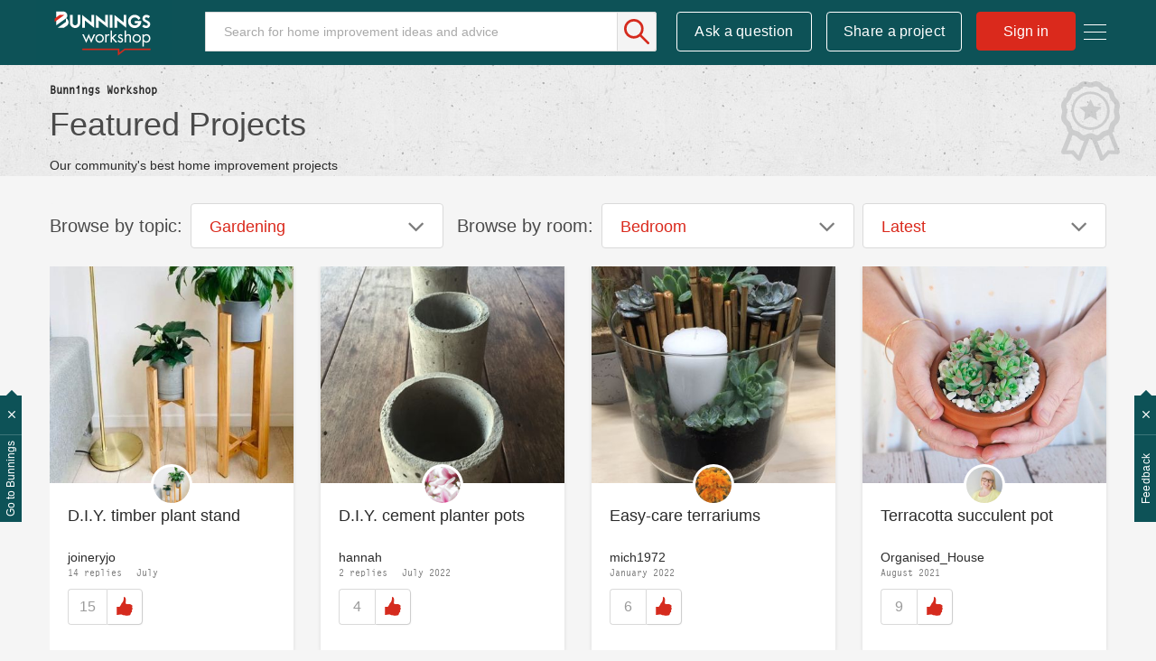

--- FILE ---
content_type: text/html;charset=UTF-8
request_url: https://www.workshop.bunnings.com.au/t5/Featured-Projects/tkb-p/FeaturedProjects/label-name/Gardening/tag-name/bedroom
body_size: 27841
content:
<!DOCTYPE html><html prefix="og: http://ogp.me/ns#" dir="ltr" lang="en" class="no-js">
	<head>
	
	<title>
	Featured Projects | Bunnings Workshop
</title>
	
	
	<meta name="detectify-verification" content="136c82a46abbc98c1b6c2bf0ad72be86" />


<!-- Google Tag Manager -->
<script>(function(w,d,s,l,i){w[l]=w[l]||[];w[l].push({'gtm.start':
new Date().getTime(),event:'gtm.js'});var f=d.getElementsByTagName(s)[0],
j=d.createElement(s),dl=l!='dataLayer'?'&l='+l:'';j.async=true;j.src=
'https://www.googletagmanager.com/gtm.js?id='+i+dl;f.parentNode.insertBefore(j,f);
})(window,document,'script','dataLayer','GTM-P7LKB6');</script>
<!-- End Google Tag Manager -->







<script src="https://www.workshop.bunnings.com.au/html/@52119100D15EC4DF3F3EFCFBDC37488F/assets/modernizr-custom.js"></script>
<link rel="apple-touch-icon" sizes="57x57" href="/html/assets/apple-icon-57.png">
<link rel="apple-touch-icon" sizes="60x60" href="/html/assets/apple-icon-60.png">
<link rel="apple-touch-icon" sizes="72x72" href="/html/assets/apple-icon-72.png">
<link rel="apple-touch-icon" sizes="76x76" href="/html/assets/apple-icon-76.png">
<link rel="apple-touch-icon" sizes="114x114" href="/html/assets/apple-icon-114.png">
<link rel="apple-touch-icon" sizes="120x120" href="/html/assets/apple-icon-120.png">
<link rel="apple-touch-icon" sizes="144x144" href="/html/assets/apple-icon-144.png">
<link rel="apple-touch-icon" sizes="152x152" href="/html/assets/apple-icon-152.png">
<link rel="apple-touch-icon" sizes="180x180" href="/html/assets/apple-icon-180.png">
<link rel="icon" type="image/png" sizes="192x192"  href="/html/assets/android-icon-192.png">
<link rel="icon" type="image/png" sizes="32x32" href="/html/assets/favicon-32.png">
<link rel="icon" type="image/png" sizes="96x96" href="/html/assets/favicon-96.png">
<link rel="icon" type="image/png" sizes="16x16" href="/html/assets/favicon-16.png">
<link rel="manifest" href="/html/assets/manifest.json">
<link rel="preload" as="font" href="https://krnax84522.i.lithium.com/html/assets/2E4FD7_0_0.woff2" type="font/woff2" crossorigin="anonymous">
<link rel="preload" as="font" href="https://krnax84522.i.lithium.com/html/assets/fontawesome_webfont.woff2?v=4.4.0" crossorigin="anonymous">
<meta name="msapplication-TileColor" content="#ffffff">
<meta name="msapplication-TileImage" content="/html/assets/ms-icon-144.png">
<meta name="theme-color" content="#ffffff">
<meta name="google-site-verification" content="Q1Qkedr5NT7WN5RsmX5UTNjSqzTRpU2g1ZhQiO1WSuY" />
<meta name="facebook-domain-verification" content="iaobu798jnl75msm1hyo97cjw2dtx9" />

<link rel="stylesheet" type="text/css" href="https://www.workshop.bunnings.com.au/html/@FFDEA5DEBCEA3D7008EA06F5D1EB5FF6/assets/css/slick.min.css"/>



	
	
	
	<meta content="Our community's best home improvement projects" name="description"/><meta content="width=device-width, initial-scale=1.0" name="viewport"/><meta content="2026-01-12T21:51:28-08:00" itemprop="dateModified"/><meta content="text/html; charset=UTF-8" http-equiv="Content-Type"/><link href="https://www.workshop.bunnings.com.au/t5/Featured-Projects/tkb-p/FeaturedProjects" rel="canonical"/>
	<meta content="https://www.workshop.bunnings.com.au/html/assets/BunningsWorkshopLogo.png" property="og:image"/><meta content="website" property="og:type"/><meta content="https://www.workshop.bunnings.com.au/t5/Featured-Projects/tkb-p/FeaturedProjects" property="og:url"/><meta content="Our community's best home improvement projects" property="og:description"/><meta content="Featured Projects | Bunnings Workshop" property="og:title"/>
	
	
		<link class="lia-link-navigation hidden live-links" title="Featured Projects articles" type="application/rss+xml" rel="alternate" id="link" href="/krnax84522/rss/board?board.id=FeaturedProjects"></link>
	
		<link class="lia-link-navigation hidden live-links" title="All Featured Projects posts" type="application/rss+xml" rel="alternate" id="link_0" href="/krnax84522/rss/boardmessages?board.id=FeaturedProjects"></link>
	

	
	
	    
            	<link href="/skins/6765410/ce49f4d654e967114639bc38777e33bf/workshop2017.css" rel="stylesheet" type="text/css"/>
            
	

	
	
	
	
	

<script type="text/javascript" src="/t5/scripts/129B3FAC03679C8B82A528EDDD4E9DDC/lia-scripts-head-min.js"></script><script language="javascript" type="text/javascript">
<!--
LITHIUM.FBVars = {"additionalFbLoginPerms":"","appIds":[],"selfDesignatedLinkClass":"lia-js-link-self-designated","focusedFieldClass":"fb-field-focused","isFbUser":false,"initOptions":{"cookie":true,"channelUrl":"//www.workshop.bunnings.com.au/t5/facebook/receiver","appId":"205874089996943","xfbml":false,"version":"v3.2","status":true},"lang":"en_GB","fbLoaderClass":"lia-fb-loader"};
window.FileAPI = { jsPath: '/html/assets/js/vendor/ng-file-upload-shim/' };
LITHIUM.PrefetchData = {"Components":{},"commonResults":{}};
LITHIUM.DEBUG = false;
LITHIUM.CommunityJsonObject = {
  "Validation" : {
    "image.description" : {
      "min" : 0,
      "max" : 1000,
      "isoneof" : [ ],
      "type" : "string"
    },
    "tkb.toc_maximum_heading_level" : {
      "min" : 1,
      "max" : 6,
      "isoneof" : [ ],
      "type" : "integer"
    },
    "tkb.toc_heading_list_style" : {
      "min" : 0,
      "max" : 50,
      "isoneof" : [
        "disc",
        "circle",
        "square",
        "none"
      ],
      "type" : "string"
    },
    "blog.toc_maximum_heading_level" : {
      "min" : 1,
      "max" : 6,
      "isoneof" : [ ],
      "type" : "integer"
    },
    "tkb.toc_heading_indent" : {
      "min" : 5,
      "max" : 50,
      "isoneof" : [ ],
      "type" : "integer"
    },
    "blog.toc_heading_indent" : {
      "min" : 5,
      "max" : 50,
      "isoneof" : [ ],
      "type" : "integer"
    },
    "blog.toc_heading_list_style" : {
      "min" : 0,
      "max" : 50,
      "isoneof" : [
        "disc",
        "circle",
        "square",
        "none"
      ],
      "type" : "string"
    }
  },
  "User" : {
    "settings" : {
      "imageupload.legal_file_extensions" : "*.jpg;*.JPG;*.jpeg;*.JPEG;*.gif;*.GIF;*.png;*.PNG",
      "config.enable_avatar" : true,
      "integratedprofile.show_klout_score" : true,
      "layout.sort_view_by_last_post_date" : true,
      "layout.friendly_dates_enabled" : true,
      "profileplus.allow.anonymous.scorebox" : false,
      "tkb.message_sort_default" : "topicPublishDate",
      "layout.format_pattern_date" : "dd-MM-yyyy",
      "config.require_search_before_post" : "off",
      "isUserLinked" : false,
      "integratedprofile.cta_add_topics_dismissal_timestamp" : -1,
      "layout.message_body_image_max_size" : 1170,
      "profileplus.everyone" : false,
      "integratedprofile.cta_connect_wide_dismissal_timestamp" : -1,
      "blog.toc_maximum_heading_level" : "",
      "integratedprofile.hide_social_networks" : false,
      "blog.toc_heading_indent" : "",
      "contest.entries_per_page_num" : 32,
      "layout.messages_per_page_linear" : 6,
      "integratedprofile.cta_manage_topics_dismissal_timestamp" : -1,
      "profile.shared_profile_test_group" : false,
      "integratedprofile.cta_personalized_feed_dismissal_timestamp" : -1,
      "integratedprofile.curated_feed_size" : 10,
      "contest.one_kudo_per_contest" : false,
      "integratedprofile.enable_social_networks" : false,
      "integratedprofile.my_interests_dismissal_timestamp" : -1,
      "profile.language" : "en-gb",
      "layout.friendly_dates_max_age_days" : 36500,
      "layout.threading_order" : "thread_descending",
      "blog.toc_heading_list_style" : "disc",
      "useRecService" : false,
      "layout.module_welcome" : "",
      "imageupload.max_uploaded_images_per_upload" : 100,
      "imageupload.max_uploaded_images_per_user" : 10000,
      "integratedprofile.connect_mode" : "",
      "tkb.toc_maximum_heading_level" : "2",
      "tkb.toc_heading_list_style" : "circle",
      "sharedprofile.show_hovercard_score" : true,
      "config.search_before_post_scope" : "community",
      "tkb.toc_heading_indent" : "15",
      "p13n.cta.recommendations_feed_dismissal_timestamp" : -1,
      "imageupload.max_file_size" : 1000000,
      "layout.show_batch_checkboxes" : false,
      "integratedprofile.cta_connect_slim_dismissal_timestamp" : -1
    },
    "isAnonymous" : true,
    "policies" : {
      "image-upload.process-and-remove-exif-metadata" : true
    },
    "registered" : false,
    "emailRef" : "",
    "id" : -1,
    "login" : "Former Workshop member"
  },
  "Server" : {
    "communityPrefix" : "/krnax84522",
    "nodeChangeTimeStamp" : 1768445667129,
    "tapestryPrefix" : "/t5",
    "deviceMode" : "DESKTOP",
    "responsiveDeviceMode" : "DESKTOP",
    "membershipChangeTimeStamp" : "0",
    "version" : "25.11",
    "branch" : "25.11-release",
    "showTextKeys" : false
  },
  "Config" : {
    "phase" : "prod",
    "integratedprofile.cta.reprompt.delay" : 30,
    "profileplus.tracking" : {
      "profileplus.tracking.enable" : false,
      "profileplus.tracking.click.enable" : false,
      "profileplus.tracking.impression.enable" : false
    },
    "app.revision" : "2512231136-sd6c968269d-b11",
    "navigation.manager.community.structure.limit" : "1000"
  },
  "Activity" : {
    "Results" : [ ]
  },
  "NodeContainer" : {
    "viewHref" : "https://www.workshop.bunnings.com.au/t5/Top/ct-p/top",
    "description" : "",
    "id" : "top",
    "shortTitle" : "Top",
    "title" : "Top",
    "nodeType" : "category"
  },
  "Page" : {
    "skins" : [
      "workshop2017",
      "responsive_peak"
    ],
    "authUrls" : {
      "loginUrl" : "https://www.workshop.bunnings.com.au/t5/user/userloginpage?dest_url=https%3A%2F%2Fwww.workshop.bunnings.com.au%2Ft5%2FFeatured-Projects%2Ftkb-p%2FFeaturedProjects%2Flabel-name%2FGardening%2Ftag-name%2Fbedroom",
      "loginUrlNotRegistered" : "https://www.workshop.bunnings.com.au/t5/user/userloginpage?redirectreason=notregistered&dest_url=https%3A%2F%2Fwww.workshop.bunnings.com.au%2Ft5%2FFeatured-Projects%2Ftkb-p%2FFeaturedProjects%2Flabel-name%2FGardening%2Ftag-name%2Fbedroom",
      "loginUrlNotRegisteredDestTpl" : "https://www.workshop.bunnings.com.au/t5/user/userloginpage?redirectreason=notregistered&dest_url=%7B%7BdestUrl%7D%7D"
    },
    "name" : "TkbPage",
    "rtl" : false,
    "object" : {
      "viewHref" : "/t5/Featured-Projects/tkb-p/FeaturedProjects",
      "id" : "FeaturedProjects",
      "page" : "TkbPage",
      "type" : "Board"
    }
  },
  "WebTracking" : {
    "Activities" : { },
    "path" : "Community:Bunnings Workshop/Board:Featured Projects"
  },
  "Feedback" : {
    "targeted" : { }
  },
  "Seo" : {
    "markerEscaping" : {
      "pathElement" : {
        "prefix" : "@",
        "match" : "^[0-9][0-9]$"
      },
      "enabled" : false
    }
  },
  "TopLevelNode" : {
    "viewHref" : "https://www.workshop.bunnings.com.au/",
    "description" : "Bunnings Workshop is an online community for sharing D.I.Y. and gardening advice and inspiration. Ask your questions, chat about renovating and share your projects today.",
    "id" : "krnax84522",
    "shortTitle" : "Bunnings Workshop",
    "title" : "Bunnings Workshop community",
    "nodeType" : "Community"
  },
  "Community" : {
    "viewHref" : "https://www.workshop.bunnings.com.au/",
    "integratedprofile.lang_code" : "en",
    "integratedprofile.country_code" : "GB",
    "id" : "krnax84522",
    "shortTitle" : "Bunnings Workshop",
    "title" : "Bunnings Workshop community"
  },
  "CoreNode" : {
    "conversationStyle" : "tkb",
    "viewHref" : "https://www.workshop.bunnings.com.au/t5/Featured-Projects/tkb-p/FeaturedProjects",
    "settings" : { },
    "description" : "Our community's best home improvement projects",
    "id" : "FeaturedProjects",
    "shortTitle" : "Featured Projects",
    "title" : "Featured Projects",
    "nodeType" : "Board",
    "ancestors" : [
      {
        "viewHref" : "https://www.workshop.bunnings.com.au/",
        "description" : "Bunnings Workshop is an online community for sharing D.I.Y. and gardening advice and inspiration. Ask your questions, chat about renovating and share your projects today.",
        "id" : "krnax84522",
        "shortTitle" : "Bunnings Workshop",
        "title" : "Bunnings Workshop community",
        "nodeType" : "Community"
      }
    ]
  }
};
LITHIUM.Components.RENDER_URL = "/t5/util/componentrenderpage/component-id/#{component-id}?render_behavior=raw";
LITHIUM.Components.ORIGINAL_PAGE_NAME = 'tkb/v2/Page';
LITHIUM.Components.ORIGINAL_PAGE_ID = 'TkbPage';
LITHIUM.Components.ORIGINAL_PAGE_CONTEXT = '[base64].';
LITHIUM.Css = {
  "BASE_DEFERRED_IMAGE" : "lia-deferred-image",
  "BASE_BUTTON" : "lia-button",
  "BASE_SPOILER_CONTAINER" : "lia-spoiler-container",
  "BASE_TABS_INACTIVE" : "lia-tabs-inactive",
  "BASE_TABS_ACTIVE" : "lia-tabs-active",
  "BASE_AJAX_REMOVE_HIGHLIGHT" : "lia-ajax-remove-highlight",
  "BASE_FEEDBACK_SCROLL_TO" : "lia-feedback-scroll-to",
  "BASE_FORM_FIELD_VALIDATING" : "lia-form-field-validating",
  "BASE_FORM_ERROR_TEXT" : "lia-form-error-text",
  "BASE_FEEDBACK_INLINE_ALERT" : "lia-panel-feedback-inline-alert",
  "BASE_BUTTON_OVERLAY" : "lia-button-overlay",
  "BASE_TABS_STANDARD" : "lia-tabs-standard",
  "BASE_AJAX_INDETERMINATE_LOADER_BAR" : "lia-ajax-indeterminate-loader-bar",
  "BASE_AJAX_SUCCESS_HIGHLIGHT" : "lia-ajax-success-highlight",
  "BASE_CONTENT" : "lia-content",
  "BASE_JS_HIDDEN" : "lia-js-hidden",
  "BASE_AJAX_LOADER_CONTENT_OVERLAY" : "lia-ajax-loader-content-overlay",
  "BASE_FORM_FIELD_SUCCESS" : "lia-form-field-success",
  "BASE_FORM_WARNING_TEXT" : "lia-form-warning-text",
  "BASE_FORM_FIELDSET_CONTENT_WRAPPER" : "lia-form-fieldset-content-wrapper",
  "BASE_AJAX_LOADER_OVERLAY_TYPE" : "lia-ajax-overlay-loader",
  "BASE_FORM_FIELD_ERROR" : "lia-form-field-error",
  "BASE_SPOILER_CONTENT" : "lia-spoiler-content",
  "BASE_FORM_SUBMITTING" : "lia-form-submitting",
  "BASE_EFFECT_HIGHLIGHT_START" : "lia-effect-highlight-start",
  "BASE_FORM_FIELD_ERROR_NO_FOCUS" : "lia-form-field-error-no-focus",
  "BASE_EFFECT_HIGHLIGHT_END" : "lia-effect-highlight-end",
  "BASE_SPOILER_LINK" : "lia-spoiler-link",
  "BASE_DISABLED" : "lia-link-disabled",
  "FACEBOOK_LOGOUT" : "lia-component-users-action-logout",
  "FACEBOOK_SWITCH_USER" : "lia-component-admin-action-switch-user",
  "BASE_FORM_FIELD_WARNING" : "lia-form-field-warning",
  "BASE_AJAX_LOADER_FEEDBACK" : "lia-ajax-loader-feedback",
  "BASE_AJAX_LOADER_OVERLAY" : "lia-ajax-loader-overlay",
  "BASE_LAZY_LOAD" : "lia-lazy-load"
};
LITHIUM.noConflict = true;
LITHIUM.useCheckOnline = false;
LITHIUM.RenderedScripts = [
  "InformationBox.js",
  "Lithium.js",
  "DeferredImages.js",
  "jquery.tools.tooltip-1.2.6.js",
  "jquery.viewport-1.0.js",
  "Throttle.js",
  "jquery.iframe-shim-1.0.js",
  "HelpIcon.js",
  "Globals.js",
  "jquery.delayToggle-1.0.js",
  "jquery.json-2.6.0.js",
  "jquery.position-toggle-1.0.js",
  "jquery.function-utils-1.0.js",
  "jquery.ajax-cache-response-1.0.js",
  "jquery.ui.core.js",
  "SearchAutoCompleteToggle.js",
  "jquery.ui.widget.js",
  "jquery.ui.position.js",
  "jquery.effects.slide.js",
  "jquery.ui.resizable.js",
  "jquery.scrollTo.js",
  "jquery.lithium-selector-extensions.js",
  "SearchForm.js",
  "Video.js",
  "jquery.effects.core.js",
  "json2.js",
  "jquery.blockui.js",
  "Sandbox.js",
  "NoConflict.js",
  "DataHandler.js",
  "jquery.clone-position-1.0.js",
  "PartialRenderProxy.js",
  "jquery.ui.dialog.js",
  "ElementMethods.js",
  "AjaxSupport.js",
  "Tooltip.js",
  "jquery.appear-1.1.1.js",
  "ForceLithiumJQuery.js",
  "AjaxFeedback.js",
  "ResizeSensor.js",
  "Auth.js",
  "ActiveCast3.js",
  "Placeholder.js",
  "Text.js",
  "jquery.ui.draggable.js",
  "jquery.css-data-1.0.js",
  "jquery.js",
  "jquery.placeholder-2.0.7.js",
  "jquery.autocomplete.js",
  "FacebookCommon.js",
  "SpoilerToggle.js",
  "Components.js",
  "jquery.fileupload.js",
  "AutoComplete.js",
  "ElementQueries.js",
  "jquery.hoverIntent-r6.js",
  "LiModernizr.js",
  "PolyfillsAll.js",
  "jquery.iframe-transport.js",
  "Cache.js",
  "Forms.js",
  "jquery.tmpl-1.1.1.js",
  "jquery.ui.mouse.js",
  "prism.js",
  "Events.js",
  "Namespace.js",
  "Loader.js"
];// -->
</script><script type="text/javascript" src="/t5/scripts/D60EB96AE5FF670ED274F16ABB044ABD/lia-scripts-head-min.js"></script></head>
	<body class="lia-tkb lia-user-status-anonymous TkbPage lia-body" id="lia-body">
	
	
	<div id="D29-192-3" class="ServiceNodeInfoHeader">
</div>
	
	
	
	

	<div class="lia-page">
		<center>
			
				<!-- Google Tag Manager (noscript) -->
<noscript><iframe src="https://www.googletagmanager.com/ns.html?id=GTM-P7LKB6"
height="0" width="0" style="display:none;visibility:hidden"></iframe></noscript>
<!-- End Google Tag Manager (noscript) -->






<div class="node-id-FeaturedProjects hidden"></div>
					
	
	<div class="MinimumWidthContainer">
		<div class="min-width-wrapper">
			<div class="min-width">		
				
						<div class="lia-content">
                            
							
							
							
		
   	<div class="lia-quilt lia-quilt-tkb-page-featured-projects lia-quilt-layout-one-column lia-top-quilt">
	<div class="lia-quilt-row lia-quilt-row-header">
		<div class="lia-quilt-column lia-quilt-column-24 lia-quilt-column-single lia-quilt-column-common-header">
			<div class="lia-quilt-column-alley lia-quilt-column-alley-single">
	
		
			<div class="lia-quilt lia-quilt-header lia-quilt-layout-header lia-component-quilt-header">
	<div class="lia-quilt-row lia-quilt-row-main-header">
		<div class="lia-quilt-column lia-quilt-column-24 lia-quilt-column-single lia-quilt-column-header-main">
			<div class="lia-quilt-column-alley lia-quilt-column-alley-single">
	
		
			<div class="lia-custom-component-hamburger-nav-menu">
	<a class="hamburger-nav-menu-trigger hamburger-nav-menu-wapper">
		<span class="hamburger-nav-menu-icon-bread hamburger-nav-menu-icon-bread-top">
			<span class="hamburger-nav-menu-icon-bread-crust hamburger-nav-menu-icon-bread-crust-top"></span>
		</span>
		<span class="hamburger-nav-menu-icon-bread hamburger-nav-menu-icon-bread-center">
			<span class="hamburger-nav-menu-icon-bread-crust hamburger-nav-menu-icon-bread-crust-center"></span>
		</span>
		<span class="hamburger-nav-menu-icon-bread hamburger-nav-menu-icon-bread-bottom">
			<span class="hamburger-nav-menu-icon-bread-crust hamburger-nav-menu-icon-bread-crust-bottom"></span>
		</span>
	</a>
	<ul class="hamburger-nav-dropdown">
		<!--<li class="lia-nav-item lia-nav-all-discussion"><a href="/t5/All-Discussions/ct-p/discussion"><i class="lia-nav-icon"></i><span class="lia-nav-item-text">All Discussion</span></a></li>-->
		<li class="lia-nav-item lia-nav-interiors"><a href="/t5/Whole-of-House/bd-p/interiors"><i class="lia-nav-icon"></i><span class="lia-nav-item-text">Whole of House</span></a></li>
		<li class="lia-nav-item lia-nav-kitchen"><a href="/t5/Kitchen/bd-p/kitchen"><i class="lia-nav-icon"></i><span class="lia-nav-item-text">Kitchen</span></a></li>
		<li class="lia-nav-item lia-nav-bathroom"><a href="/t5/Bathroom-and-Laundry/bd-p/bathroom"><i class="lia-nav-icon"></i><span class="lia-nav-item-text">Bathroom and Laundry</span></a></li>
		<li class="lia-nav-item lia-nav-living"><a href="/t5/Living-and-Bedroom/bd-p/living"><i class="lia-nav-icon"></i><span class="lia-nav-item-text">Living and Bedroom</span></a></li>
		<li class="lia-nav-item lia-nav-garage"><a href="/t5/Garage-and-Shed/bd-p/garage"><i class="lia-nav-icon"></i><span class="lia-nav-item-text">Garage and Shed</span></a></li>
		<li class="lia-nav-item lia-nav-outdoor-living"><a href="/t5/Outdoor/bd-p/outdoor-living"><i class="lia-nav-icon"></i><span class="lia-nav-item-text">Outdoor</span></a></li>
		<li class="lia-nav-item lia-nav-gardening"><a href="/t5/Garden/bd-p/gardening"><i class="lia-nav-icon"></i><span class="lia-nav-item-text">Garden</span></a></li>
		<li class="lia-nav-item lia-nav-featured-project"><a href="/t5/Featured-Projects/tkb-p/FeaturedProjects"><i class="lia-nav-icon"></i><span class="lia-nav-item-text">Featured Projects</span></a></li>      
		<li class="lia-nav-item lia-nav-blog how-to-blog"><a href="/t5/How-To/bg-p/HowTo"><i class="lia-nav-icon"></i><span class="lia-nav-item-text">How To</span></a></li>
		<li class="lia-nav-item lia-nav-blog top-10-blog"><a href="/t5/Top-10-Projects/bg-p/Top10"><i class="lia-nav-icon"></i><span class="lia-nav-item-text">Top Ideas</span></a></li>
		<li class="lia-nav-item lia-nav-best-advice"><a href="/t5/Best-Advice/tkb-p/BestAdvice"><i class="lia-nav-icon"></i><span class="lia-nav-item-text">Best Advice</span></a></li>      
		<li class="lia-nav-item lia-nav-blog about-us-blog"><a href="/t5/Blog/bg-p/Blog"><i class="lia-nav-icon"></i><span class="lia-nav-item-text">About Us</span></a></li>       
	</ul>
</div>

		
			<div class="lia-component-custom-community-title">
	<a class="community-title-link" href="/"><img src="https://www.workshop.bunnings.com.au/html/@FF39C6574D1D3E0ED4B52483F7D1EA2B/assets/BunningsWorkshop-01.svg" alt="Workshop"></a>
</div>
		
	
	

	
		<div class="lia-header-actions">
			
		
			<div class="lia-component-custom-header-search">
	<div id="lia-searchformV32_a37131d397de94" class="SearchForm lia-search-form-wrapper lia-mode-default lia-component-common-widget-search-form">
	

	
		<div class="lia-inline-ajax-feedback">
			<div class="AjaxFeedback" id="ajaxfeedback_a37131d397de94"></div>
			
	

	

		</div>

	

	
		<div id="searchautocompletetoggle_a37131d397de94">	
	
		

	
		<div class="lia-inline-ajax-feedback">
			<div class="AjaxFeedback" id="ajaxfeedback_a37131d397de94_0"></div>
			
	

	

		</div>

	

	
			
            <form enctype="multipart/form-data" class="lia-form lia-form-inline SearchForm" action="https://www.workshop.bunnings.com.au/t5/tkb/v2/page.searchformv32.form.form" method="post" id="form_a37131d397de94" name="form_a37131d397de94"><div class="t-invisible"><input value="blog-id/FeaturedProjects/label-name/Gardening/tag-name/bedroom" name="t:ac" type="hidden"></input><input value="search/contributions/page" name="t:cp" type="hidden"></input><input value="[base64]." name="lia-form-context" type="hidden"></input><input value="TkbPage:blog-id/FeaturedProjects/label-name/Gardening/tag-name/bedroom:searchformv32.form:" name="liaFormContentKey" type="hidden"></input><input value="yDZKQFNI0U/sd9X4pbUemqvQQZw=:H4sIAAAAAAAAALWSzUrDQBSFr4Wuigiib6DbiajdqAhFUISqweBaZibTNJpk4sxNEzc+ik8gvkQX7nwHH8CtKxfmzxJbwaTUVZhzw/nOmblP79COD+FAC6r40OAyQOWyCF0ZaMOkjtgrJgOp/NHONtER810sP9nfIkGtoCuVQ2hI+VAQpKHQqO67hEslPJcRRrUgPZaKlOOxKzx7wxIYhZtX487b+stnC5b60MnZ0junvkBY7d/QETU8GjiGlUYKnP0kRFguwEcFeAHBe02Dm0pyobWV+Wid0sbP9u7g4/G1BZCE8QWc1U3kpzapWoqZ+S+SvoMHgPQ+ypGVj/IoC2dlqHZ8CWZdV7xljUqszZa43voPYNHkFE7qGkdaqKrl1Pm7wEqmV59gcYjGkQOJP25h6jyJnOlzRv4DUURusIWhknbEsWo5K002vhzNufG1WHmDLwdzh8gDBQAA" name="t:formdata" type="hidden"></input></div>
	
	

	

	

	
		<div class="lia-inline-ajax-feedback">
			<div class="AjaxFeedback" id="feedback_a37131d397de94"></div>
			
	

	

		</div>

	

	

	

	


	
	<input value="rJvwMfOrF-7D_-1" name="ticket" type="hidden"></input>
	
	<input value="form_a37131d397de94" id="form_UIDform_a37131d397de94" name="form_UID" type="hidden"></input>
	<input value="" id="form_instance_keyform_a37131d397de94" name="form_instance_key" type="hidden"></input>
	
                

                
                    
                

                <span class="lia-search-input-wrapper">
                    <span class="lia-search-input-field">
                        <span class="lia-button-wrapper lia-button-wrapper-secondary lia-button-wrapper-searchForm-action"><input value="searchForm" name="submitContextX" type="hidden"></input><input class="lia-button lia-button-secondary lia-button-searchForm-action" value="Search" id="submitContext_a37131d397de94" name="submitContext" type="submit"></input></span>

                        <input placeholder="Search for home improvement ideas and advice" aria-label="Search" title="Search" class="lia-form-type-text lia-autocomplete-input search-input lia-search-input-message" value="" id="messageSearchField_a37131d397de94_0" name="messageSearchField" type="text"></input>
                        <input placeholder="Search for home improvement ideas and advice" aria-label="Search" title="Search" class="lia-form-type-text lia-autocomplete-input search-input lia-search-input-tkb-article lia-js-hidden" value="" id="messageSearchField_a37131d397de94_1" name="messageSearchField_0" type="text"></input>
                        

	
		<input placeholder="Search all content" ng-non-bindable="" title="Enter a user name or rank" class="lia-form-type-text UserSearchField lia-search-input-user search-input lia-js-hidden lia-autocomplete-input" aria-label="Enter a user name or rank" value="" id="userSearchField_a37131d397de94" name="userSearchField" type="text"></input>
	

	


                        <input placeholder="Enter a keyword to search within the private messages" title="Enter a search word" class="lia-form-type-text NoteSearchField lia-search-input-note search-input lia-js-hidden lia-autocomplete-input" aria-label="Enter a search word" value="" id="noteSearchField_a37131d397de94_0" name="noteSearchField" type="text"></input>
						<input title="Enter a search word" class="lia-form-type-text ProductSearchField lia-search-input-product search-input lia-js-hidden lia-autocomplete-input" aria-label="Enter a search word" value="" id="productSearchField_a37131d397de94" name="productSearchField" type="text"></input>
                        <input class="lia-as-search-action-id" name="as-search-action-id" type="hidden"></input>
                    </span>
                </span>
                

                <span class="lia-cancel-search">cancel</span>

                
            
</form>
		
			<div class="search-autocomplete-toggle-link lia-js-hidden">
				<span>
					<a class="lia-link-navigation auto-complete-toggle-on lia-component-search-action-enable-auto-complete" rel="nofollow" id="enableAutoComplete_a37131d397de94" href="https://www.workshop.bunnings.com.au/t5/tkb/v2/page.enableautocomplete:enableautocomplete?t:ac=blog-id/FeaturedProjects/label-name/Gardening/tag-name/bedroom&amp;t:cp=action/contributions/searchactions&amp;ticket=rJvwMfOrF-7D_-1">Turn on suggestions</a>					
					<span class="HelpIcon">
	<a class="lia-link-navigation help-icon lia-tooltip-trigger" role="button" aria-label="Help Icon" id="link_a37131d397de94" href="#"><span class="lia-img-icon-help lia-fa-icon lia-fa-help lia-fa" alt="Auto-suggest helps you quickly narrow down your search results by suggesting possible matches as you type." aria-label="Help Icon" role="img" id="display_a37131d397de94"></span></a><div role="alertdialog" class="lia-content lia-tooltip-pos-bottom-left lia-panel-tooltip-wrapper" id="link_a37131d397de94_0-tooltip-element"><div class="lia-tooltip-arrow"></div><div class="lia-panel-tooltip"><div class="content">Auto-suggest helps you quickly narrow down your search results by suggesting possible matches as you type.</div></div></div>
</span>
				</span>
			</div>
		

	

	

	
	
	
</div>
		
	<div class="spell-check-showing-result">
		Showing results for <span class="lia-link-navigation show-results-for-link lia-link-disabled" aria-disabled="true" id="showingResult_a37131d397de94"></span>
		

	</div>
	<div>
		
		<span class="spell-check-search-instead">
			Search instead for <a class="lia-link-navigation search-instead-for-link" rel="nofollow" id="searchInstead_a37131d397de94" href="#"></a>
		</span>

	</div>
	<div class="spell-check-do-you-mean lia-component-search-widget-spellcheck">
		Did you mean: <a class="lia-link-navigation do-you-mean-link" rel="nofollow" id="doYouMean_a37131d397de94" href="#"></a>
	</div>

	

	

	


	
</div></div>

		
			
    <div class="lia-component-custom-header-post-new message-post">
	    <a id="lia-component-custom-header-post-new" href="/t5/tkb/choosetemplatepage/board-id/FeaturedProjects">Ask a question</a>
    </div>
    <div class="lia-component-custom-header-post-new message-post share-a-project">
        <a id="lia-component-custom-header-share-a-project" href="/t5/forums/postpage/choose-node/true/interaction-style/forum?mode=project">Share a project</a>
    </div> 

		
					<a class="lia-link-navigation login-link lia-component-users-action-login" rel="nofollow" href="https://www.workshop.bunnings.com.au/t5/user/userloginpage?dest_url=https%3A%2F%2Fwww.workshop.bunnings.com.au%2F">Sign in</a> 
  
		
			<div class="lia-component-custom-header-register" style="display: none;">
		<a>Join Workshop</a>
</div>



		
			
		
	
		</div>
	
	

	
		
			<div class="lia-custom-preload-svg">
	<div class="discussion">
		<div class="full-color"></div>
		<div class="full-grey"></div>
		<div class="line-color"></div>
		<div class="line-grey"></div>
	</div>
	<div class="house">
		<div class="full-color"></div>
		<div class="full-grey"></div>
		<div class="line-color"></div>
		<div class="line-grey"></div>
	</div>
	<div class="kitchen">
		<div class="full-color"></div>
		<div class="full-grey"></div>
		<div class="line-color"></div>
		<div class="line-grey"></div>
	</div>
	<div class="bathroom">
		<div class="full-color"></div>
		<div class="full-grey"></div>
		<div class="line-color"></div>
		<div class="line-grey"></div>
	</div>
	<div class="living">
		<div class="full-color"></div>
		<div class="full-grey"></div>
		<div class="line-color"></div>
		<div class="line-grey"></div>
	</div>
	<div class="outdoor">
		<div class="full-color"></div>
		<div class="full-grey"></div>
		<div class="line-color"></div>
		<div class="line-grey"></div>
	</div>
	<div class="gallery">
		<div class="full-color"></div>
		<div class="full-grey"></div>
		<div class="line-color"></div>
		<div class="line-grey"></div>
	</div>
	<div class="blog">
		<div class="full-color"></div>
		<div class="full-grey"></div>
		<div class="line-color"></div>
		<div class="line-grey"></div>
		<div class="how-to"></div>   
		<div class="top10"></div>      
	</div>
	<div class="tkb">
		<div class="full-color"></div>
		<div class="full-grey"></div>
		<div class="line-color"></div>
		<div class="line-grey"></div>
		<div class="featured-project"></div> 
		<div class="best-advice"></div>       
	</div>  
	<div class="cross">
		<div class="white"></div>
	</div>
	<div class="logo">
		<div class="white"></div>
		<div class="red"></div>
	</div>
	<div class="search-magnifier">
		<div class="white"></div>
                <div class="red"></div>
                <div class="kudo"></div>
	</div>
	<div class="gardening">
		<div class="full-color"></div>
		<div class="full-grey"></div>
		<div class="line-color"></div>
		<div class="line-grey"></div>
	</div>
	<div class="garage">
		<div class="full-color"></div>
		<div class="full-grey"></div>
		<div class="line-color"></div>
		<div class="line-grey"></div>
	</div>
</div>
		
	
	
</div>
		</div>
	</div><div class="lia-quilt-row lia-quilt-row-hero-header">
		<div class="lia-quilt-column lia-quilt-column-24 lia-quilt-column-single lia-quilt-column-hero-header-main lia-mark-empty">
			
		</div>
	</div><div class="lia-quilt-row lia-quilt-row-sub-header">
		<div class="lia-quilt-column lia-quilt-column-24 lia-quilt-column-single lia-quilt-column-sub-header-main">
			<div class="lia-quilt-column-alley lia-quilt-column-alley-single">
	
		
			
		
			<div aria-label="breadcrumbs" role="navigation" class="BreadCrumb crumb-line lia-breadcrumb lia-component-common-widget-breadcrumb">
	<ul role="list" id="list_a37131d4622329" class="lia-list-standard-inline">
	
		
			<li class="lia-breadcrumb-node crumb">
				<a class="lia-link-navigation crumb-community lia-breadcrumb-community lia-breadcrumb-tkb" id="link_a37131d4622329" href="/">Bunnings Workshop</a>
			</li>
			
				<li aria-hidden="true" class="lia-breadcrumb-seperator crumb-community lia-breadcrumb-community lia-breadcrumb-tkb">
				  
          		  		<span class="separator">&gt;</span>
          		  
				</li>
			
		
			<li class="lia-breadcrumb-node crumb final-crumb">
				<span class="lia-link-navigation crumb-board lia-breadcrumb-board lia-breadcrumb-tkb lia-link-disabled" aria-disabled="true" id="link_a37131d4622329_0">Featured Projects</span>
			</li>
			
		
	
</ul>
</div>
		
			<h1 class='PageTitle lia-component-common-widget-page-title'><span class='lia-link-navigation lia-link-disabled' aria-disabled='true' id='link_1'>Featured Projects</span></h1>
		
				<div class="lia-node-header-info lia-component-common-widget-node-information">
    	<div class="lia-node-header-description">
    		Our community's best home improvement projects
    	</div>
	</div>

		
			<div class="lia-component-custom-node-icon node-icon-FeaturedProjects"></div>
		
	
	
</div>
		</div>
	</div><div class="lia-quilt-row lia-quilt-row-feedback">
		<div class="lia-quilt-column lia-quilt-column-24 lia-quilt-column-single lia-quilt-column-feedback">
			<div class="lia-quilt-column-alley lia-quilt-column-alley-single">
	
		
			
	

	

		
			
        
        
	

	

    
		
	
	
</div>
		</div>
	</div>
</div>
		
	
	
</div>
		</div>
	</div><div class="lia-quilt-row lia-quilt-row-main">
		<div class="lia-quilt-column lia-quilt-column-24 lia-quilt-column-single lia-quilt-column-main-content">
			<div class="lia-quilt-column-alley lia-quilt-column-alley-single">
	
		
			<div class="lia-quilt lia-quilt-tkb-page-row-one lia-quilt-layout-sub-one-column lia-component-quilt-tkb-page-row-one">
	<div class="lia-quilt-row lia-quilt-row-main">
		<div class="lia-quilt-column lia-quilt-column-24 lia-quilt-column-single lia-quilt-column-main-content">
			<div class="lia-quilt-column-alley lia-quilt-column-alley-single">
	
		
			
  


  

<div class="lia-component-custom-tkb-nav">
<div class="label-filter">
<h2>Browse by topic:</h2>
<div class="filter">
	<div class="current gardening">
		<span><span>Gardening</span></span>
	</div>

		<ul>
		<li>
			<a href="https://www.workshop.bunnings.com.au/t5/Featured-Projects/tkb-p/FeaturedProjects/label-name/All/tag-name/bedroom">All</a>         
		</li>
		<li>
			<a href="https://www.workshop.bunnings.com.au/t5/Featured-Projects/tkb-p/FeaturedProjects/label-name/Barbecue/tag-name/bedroom">Barbecue</a>         
		</li>
		<li>
			<a href="https://www.workshop.bunnings.com.au/t5/Featured-Projects/tkb-p/FeaturedProjects/label-name/Building%20and%20Construction/tag-name/bedroom">Building and Construction</a>         
		</li>
		<li>
			<a href="https://www.workshop.bunnings.com.au/t5/Featured-Projects/tkb-p/FeaturedProjects/label-name/Cleaning/tag-name/bedroom">Cleaning</a>         
		</li>
		<li>
			<a href="https://www.workshop.bunnings.com.au/t5/Featured-Projects/tkb-p/FeaturedProjects/label-name/Craft%20and%20Hobbies/tag-name/bedroom">Craft and Hobbies</a>         
		</li>
		<li>
			<a href="https://www.workshop.bunnings.com.au/t5/Featured-Projects/tkb-p/FeaturedProjects/label-name/Decking%20and%20Paving/tag-name/bedroom">Decking and Paving</a>         
		</li>
		<li>
			<a href="https://www.workshop.bunnings.com.au/t5/Featured-Projects/tkb-p/FeaturedProjects/label-name/Decorating/tag-name/bedroom">Decorating</a>         
		</li>
		<li>
			<a href="https://www.workshop.bunnings.com.au/t5/Featured-Projects/tkb-p/FeaturedProjects/label-name/Doors%20and%20Windows/tag-name/bedroom">Doors and Windows</a>         
		</li>
		<li>
			<a href="https://www.workshop.bunnings.com.au/t5/Featured-Projects/tkb-p/FeaturedProjects/label-name/Fencing%20and%20Screening/tag-name/bedroom">Fencing and Screening</a>         
		</li>
		<li>
			<a href="https://www.workshop.bunnings.com.au/t5/Featured-Projects/tkb-p/FeaturedProjects/label-name/Flooring/tag-name/bedroom">Flooring</a>         
		</li>
		<li>
			<a href="https://www.workshop.bunnings.com.au/t5/Featured-Projects/tkb-p/FeaturedProjects/label-name/Furniture/tag-name/bedroom">Furniture</a>         
		</li>
		<li>
		<span class="active"><span>Gardening</span></span>          
		</li>
		<li>
			<a href="https://www.workshop.bunnings.com.au/t5/Featured-Projects/tkb-p/FeaturedProjects/label-name/Heating%20and%20Cooling/tag-name/bedroom">Heating and Cooling</a>         
		</li>
		<li>
			<a href="https://www.workshop.bunnings.com.au/t5/Featured-Projects/tkb-p/FeaturedProjects/label-name/Landscaping/tag-name/bedroom">Landscaping</a>         
		</li>
		<li>
			<a href="https://www.workshop.bunnings.com.au/t5/Featured-Projects/tkb-p/FeaturedProjects/label-name/Lawn/tag-name/bedroom">Lawn</a>         
		</li>
		<li>
			<a href="https://www.workshop.bunnings.com.au/t5/Featured-Projects/tkb-p/FeaturedProjects/label-name/Lighting%20and%20Electrical/tag-name/bedroom">Lighting and Electrical</a>         
		</li>
		<li>
			<a href="https://www.workshop.bunnings.com.au/t5/Featured-Projects/tkb-p/FeaturedProjects/label-name/Organising/tag-name/bedroom">Organising</a>         
		</li>
		<li>
			<a href="https://www.workshop.bunnings.com.au/t5/Featured-Projects/tkb-p/FeaturedProjects/label-name/Other/tag-name/bedroom">Other</a>         
		</li>
		<li>
			<a href="https://www.workshop.bunnings.com.au/t5/Featured-Projects/tkb-p/FeaturedProjects/label-name/Painting/tag-name/bedroom">Painting</a>         
		</li>
		<li>
			<a href="https://www.workshop.bunnings.com.au/t5/Featured-Projects/tkb-p/FeaturedProjects/label-name/Planting%20and%20Growing/tag-name/bedroom">Planting and Growing</a>         
		</li>
		<li>
			<a href="https://www.workshop.bunnings.com.au/t5/Featured-Projects/tkb-p/FeaturedProjects/label-name/Plumbing/tag-name/bedroom">Plumbing</a>         
		</li>
		<li>
			<a href="https://www.workshop.bunnings.com.au/t5/Featured-Projects/tkb-p/FeaturedProjects/label-name/Pools%20and%20Spas/tag-name/bedroom">Pools and Spas</a>         
		</li>
		<li>
			<a href="https://www.workshop.bunnings.com.au/t5/Featured-Projects/tkb-p/FeaturedProjects/label-name/Recycling%20and%20Upcycling/tag-name/bedroom">Recycling and Upcycling</a>         
		</li>
		<li>
			<a href="https://www.workshop.bunnings.com.au/t5/Featured-Projects/tkb-p/FeaturedProjects/label-name/Renovation/tag-name/bedroom">Renovation</a>         
		</li>
		<li>
			<a href="https://www.workshop.bunnings.com.au/t5/Featured-Projects/tkb-p/FeaturedProjects/label-name/Repairing/tag-name/bedroom">Repairing</a>         
		</li>
		<li>
			<a href="https://www.workshop.bunnings.com.au/t5/Featured-Projects/tkb-p/FeaturedProjects/label-name/Tiling/tag-name/bedroom">Tiling</a>         
		</li>
		<li>
			<a href="https://www.workshop.bunnings.com.au/t5/Featured-Projects/tkb-p/FeaturedProjects/label-name/Tools%20and%20Materials/tag-name/bedroom">Tools and Materials</a>         
		</li>
		</ul>

</div>
</div>

<div class="tag-filter">  
<h2>Browse by room:</h2>
<div class="filter">
	<div class="current bedroom">
		<span><span>Bedroom</span></span>
	</div>
		<ul>
		<li>
			<a href="https://www.workshop.bunnings.com.au/t5/Featured-Projects/tkb-p/FeaturedProjects/label-name/gardening/tag-name/All">All</a>             
		</li>
		<li>
			<a href="https://www.workshop.bunnings.com.au/t5/Featured-Projects/tkb-p/FeaturedProjects/label-name/gardening/tag-name/Whole%20of%20House">Whole of House</a>             
		</li>
		<li>
			<a href="https://www.workshop.bunnings.com.au/t5/Featured-Projects/tkb-p/FeaturedProjects/label-name/gardening/tag-name/Kitchen">Kitchen</a>             
		</li>
		<li>
			<a href="https://www.workshop.bunnings.com.au/t5/Featured-Projects/tkb-p/FeaturedProjects/label-name/gardening/tag-name/Bathroom">Bathroom</a>             
		</li>
		<li>
			<a href="https://www.workshop.bunnings.com.au/t5/Featured-Projects/tkb-p/FeaturedProjects/label-name/gardening/tag-name/Laundry">Laundry</a>             
		</li>
		<li>
			<a href="https://www.workshop.bunnings.com.au/t5/Featured-Projects/tkb-p/FeaturedProjects/label-name/gardening/tag-name/Living%20Room">Living Room</a>             
		</li>
		<li>
		<span class="active"><span>Bedroom</span></span>             
		</li>
		<li>
			<a href="https://www.workshop.bunnings.com.au/t5/Featured-Projects/tkb-p/FeaturedProjects/label-name/gardening/tag-name/Garage%20and%20Shed">Garage and Shed</a>             
		</li>
		<li>
			<a href="https://www.workshop.bunnings.com.au/t5/Featured-Projects/tkb-p/FeaturedProjects/label-name/gardening/tag-name/Outdoor">Outdoor</a>             
		</li>
		<li>
			<a href="https://www.workshop.bunnings.com.au/t5/Featured-Projects/tkb-p/FeaturedProjects/label-name/gardening/tag-name/Garden">Garden</a>             
		</li>
		</ul>

</div>
</div>  
  
<div class="topic-sorter">  
<div class="sorter">
	<div class="current most-recent">
		<span><span>Latest</span></span>
	</div>

		<ul>
		<li>
		<span class="active"><span>Latest</span></span>              
		</li>
		<li>
			<a href="https://www.workshop.bunnings.com.au/t5/Featured-Projects/tkb-p/FeaturedProjects/label-name/gardening/tag-name/bedroom/tab/most-kudoed">Most Liked</a>
		</li>
		<li>
			<a href="https://www.workshop.bunnings.com.au/t5/Featured-Projects/tkb-p/FeaturedProjects/label-name/gardening/tag-name/bedroom/tab/most-viewed">Most Viewed</a>
		</li>
		</ul>

</div>
</div>  
</div>


		
			
  


		

		
  
      
	  


<div class="lia-component-custom-card-list gallery">
<div class="lia-custom-gallery-card lia-custom-card" data-message-id="107577">
        <a class="photo" href="/t5/Featured-Projects/D-I-Y-timber-plant-stand/ta-p/107577" style="background-image:url(/t5/image/serverpage/image-id/45928i1094F2C136B51005/image-size/medium?v=v2&px=400);">
                <img src="/t5/image/serverpage/image-id/45928i1094F2C136B51005/image-size/medium?v=v2&px=400">
        </a>
        <div class="lia-message-author-avatar lia-component-author-avatar">

    <div class="lia-user-avatar lia-component-common-widget-user-avatar">
            <a class="lia-link-navigation" href="/t5/user/viewprofilepage/user-id/20992">
                    <img class="lia-user-avatar-message" title="joineryjo" alt="joineryjo" src="https://www.workshop.bunnings.com.au/t5/image/serverpage/image-id/24219iA82A1D39EE55540A/image-dimensions/100x100/image-coordinates/0%2C306%2C1836%2C2142?v=v2"/>
            </a>
    </div>
        </div>
        <div class="lia-message-subject lia-component-message-view-widget-subject">
                <h2 class="message-subject">
                        <a class="page-link lia-link-navigation" href="/t5/Featured-Projects/D-I-Y-timber-plant-stand/ta-p/107577">D.I.Y. timber plant stand</a>
                </h2>
        </div>
        <div class="lia-message-board">
                <a class="lia-link-navigation" href="/t5/Featured-Projects/tkb-p/FeaturedProjects" title="Featured Projects">Featured Projects</a>
        </div>
        <div class="lia-author-attrs">
 
        <span class="lia-user-name lia-component-message-view-widget-author-username">
                <a class="lia-link-navigation lia-page-link lia-user-name-link" href="/t5/user/viewprofilepage/user-id/20992"><span>joineryjo</span></a>
        </span>
        </div>
        <div class="metrics">
                        <div class="replies">
                                <span>14 replies</span>
                        </div>
                <div class="DateTime lia-component-common-widget-date">
        
                <a class="DateTime" href="/t5/Featured-Projects/D-I-Y-timber-plant-stand/tac-p/303542#M3996"><span title="30-07-2025 04:01 PM" class="local-friendly-date">July</span></a>
                </div>
        </div>
        <div class="KudosButton lia-button-image-kudos-wrapper lia-component-kudos-widget-button-horizontal lia-component-kudos-widget-button lia-component-kudos-action">
                <div class="lia-button-image-kudos lia-button-image-kudos-horizontal lia-button lia-button-image-kudos-enabled lia-button-image-kudos-not-kudoed lia-button-image-kudos-has-kudoes">
 
                        
                        <div class="lia-button-image-kudos-count">
                                <a class="lia-link-navigation kudos-count-link" title="Click to see who liked this post" href="/t5/kudos/messagepage/board-id/FeaturedProjects/message-id/1313/tab/all-users">
                                        <span class="MessageKudosCount lia-component-kudos-widget-message-kudos-count">
                                                15
                                        </span>
                                        <span class="lia-button-image-kudos-label lia-component-kudos-widget-kudos-count-label">
                                                Likes
                                        </span>
                                </a>
                        </div>
                        
 
                        <div title="Click here to like this post" class="lia-button-image-kudos-give">
                                <a 
                                class               = "lia-link-navigation kudos-link lia-link-ticket-post-action"
                                data-kudo-messageId = "107577"
                                data-style          = "tkb"
                                title               = "Click here to give likes to this post."
                                >
                                                Like
                                </a>
                        </div>
                </div>
        </div>
 
</div>
<div class="lia-custom-gallery-card lia-custom-card" data-message-id="72507">
        <a class="photo" href="/t5/Featured-Projects/D-I-Y-cement-planter-pots/ta-p/72507" style="background-image:url(/t5/image/serverpage/image-id/393i2DBA88D46A18D8C5/image-size/medium?v=v2&px=400);">
                <img src="/t5/image/serverpage/image-id/393i2DBA88D46A18D8C5/image-size/medium?v=v2&px=400">
        </a>
        <div class="lia-message-author-avatar lia-component-author-avatar">

    <div class="lia-user-avatar lia-component-common-widget-user-avatar">
            <a class="lia-link-navigation" href="/t5/user/viewprofilepage/user-id/165">
                    <img class="lia-user-avatar-message" title="hannah" alt="hannah" src="https://www.workshop.bunnings.com.au/t5/image/serverpage/avatar-name/1/avatar-theme/candy/avatar-collection/Flowers/avatar-display-size/message/version/2?xdesc=1.0"/>
            </a>
    </div>
        </div>
        <div class="lia-message-subject lia-component-message-view-widget-subject">
                <h2 class="message-subject">
                        <a class="page-link lia-link-navigation" href="/t5/Featured-Projects/D-I-Y-cement-planter-pots/ta-p/72507">D.I.Y. cement planter pots</a>
                </h2>
        </div>
        <div class="lia-message-board">
                <a class="lia-link-navigation" href="/t5/Featured-Projects/tkb-p/FeaturedProjects" title="Featured Projects">Featured Projects</a>
        </div>
        <div class="lia-author-attrs">
 
        <span class="lia-user-name lia-component-message-view-widget-author-username">
                <a class="lia-link-navigation lia-page-link lia-user-name-link" href="/t5/user/viewprofilepage/user-id/165"><span>hannah</span></a>
        </span>
        </div>
        <div class="metrics">
                        <div class="replies">
                                <span>2 replies</span>
                        </div>
                <div class="DateTime lia-component-common-widget-date">
        
                <a class="DateTime" href="/t5/Featured-Projects/D-I-Y-cement-planter-pots/tac-p/112942#M1387"><span title="09-07-2022 10:12 AM" class="local-friendly-date">July 2022</span></a>
                </div>
        </div>
        <div class="KudosButton lia-button-image-kudos-wrapper lia-component-kudos-widget-button-horizontal lia-component-kudos-widget-button lia-component-kudos-action">
                <div class="lia-button-image-kudos lia-button-image-kudos-horizontal lia-button lia-button-image-kudos-enabled lia-button-image-kudos-not-kudoed lia-button-image-kudos-has-kudoes">
 
                        
                        <div class="lia-button-image-kudos-count">
                                <a class="lia-link-navigation kudos-count-link" title="Click to see who liked this post" href="/t5/kudos/messagepage/board-id/FeaturedProjects/message-id/214/tab/all-users">
                                        <span class="MessageKudosCount lia-component-kudos-widget-message-kudos-count">
                                                4
                                        </span>
                                        <span class="lia-button-image-kudos-label lia-component-kudos-widget-kudos-count-label">
                                                Likes
                                        </span>
                                </a>
                        </div>
                        
 
                        <div title="Click here to like this post" class="lia-button-image-kudos-give">
                                <a 
                                class               = "lia-link-navigation kudos-link lia-link-ticket-post-action"
                                data-kudo-messageId = "72507"
                                data-style          = "tkb"
                                title               = "Click here to give likes to this post."
                                >
                                                Like
                                </a>
                        </div>
                </div>
        </div>
 
</div>
<div class="lia-custom-gallery-card lia-custom-card" data-message-id="93921">
        <a class="photo" href="/t5/Featured-Projects/Easy-care-terrariums/ta-p/93921" style="background-image:url(/t5/image/serverpage/image-id/12289iAC8F531D460E8F49/image-size/medium?v=v2&px=400);">
                <img src="/t5/image/serverpage/image-id/12289iAC8F531D460E8F49/image-size/medium?v=v2&px=400">
        </a>
        <div class="lia-message-author-avatar lia-component-author-avatar">

    <div class="lia-user-avatar lia-component-common-widget-user-avatar">
            <a class="lia-link-navigation" href="/t5/user/viewprofilepage/user-id/9368">
                    <img class="lia-user-avatar-message" title="mich1972" alt="mich1972" src="https://www.workshop.bunnings.com.au/t5/image/serverpage/image-id/21413i53809A31E3C70AE5/image-dimensions/100x100?v=v2"/>
            </a>
    </div>
        </div>
        <div class="lia-message-subject lia-component-message-view-widget-subject">
                <h2 class="message-subject">
                        <a class="page-link lia-link-navigation" href="/t5/Featured-Projects/Easy-care-terrariums/ta-p/93921">Easy-care terrariums</a>
                </h2>
        </div>
        <div class="lia-message-board">
                <a class="lia-link-navigation" href="/t5/Featured-Projects/tkb-p/FeaturedProjects" title="Featured Projects">Featured Projects</a>
        </div>
        <div class="lia-author-attrs">
 
        <span class="lia-user-name lia-component-message-view-widget-author-username">
                <a class="lia-link-navigation lia-page-link lia-user-name-link" href="/t5/user/viewprofilepage/user-id/9368"><span>mich1972</span></a>
        </span>
        </div>
        <div class="metrics">
                <div class="DateTime lia-component-common-widget-date">
        
                <a class="DateTime" href="/t5/Featured-Projects/Easy-care-terrariums/ta-p/93921"><span title="10-01-2022 03:50 PM" class="local-friendly-date">January 2022</span></a>
                </div>
        </div>
        <div class="KudosButton lia-button-image-kudos-wrapper lia-component-kudos-widget-button-horizontal lia-component-kudos-widget-button lia-component-kudos-action">
                <div class="lia-button-image-kudos lia-button-image-kudos-horizontal lia-button lia-button-image-kudos-enabled lia-button-image-kudos-not-kudoed lia-button-image-kudos-has-kudoes">
 
                        
                        <div class="lia-button-image-kudos-count">
                                <a class="lia-link-navigation kudos-count-link" title="Click to see who liked this post" href="/t5/kudos/messagepage/board-id/FeaturedProjects/message-id/932/tab/all-users">
                                        <span class="MessageKudosCount lia-component-kudos-widget-message-kudos-count">
                                                6
                                        </span>
                                        <span class="lia-button-image-kudos-label lia-component-kudos-widget-kudos-count-label">
                                                Likes
                                        </span>
                                </a>
                        </div>
                        
 
                        <div title="Click here to like this post" class="lia-button-image-kudos-give">
                                <a 
                                class               = "lia-link-navigation kudos-link lia-link-ticket-post-action"
                                data-kudo-messageId = "93921"
                                data-style          = "tkb"
                                title               = "Click here to give likes to this post."
                                >
                                                Like
                                </a>
                        </div>
                </div>
        </div>
 
</div>
<div class="lia-custom-gallery-card lia-custom-card" data-message-id="76384">
        <a class="photo" href="/t5/Featured-Projects/Terracotta-succulent-pot/ta-p/76384" style="background-image:url(/t5/image/serverpage/image-id/5822i9D7BEEAEB5CD217B/image-size/medium?v=v2&px=400);">
                <img src="/t5/image/serverpage/image-id/5822i9D7BEEAEB5CD217B/image-size/medium?v=v2&px=400">
        </a>
        <div class="lia-message-author-avatar lia-component-author-avatar">

    <div class="lia-user-avatar lia-component-common-widget-user-avatar">
            <a class="lia-link-navigation" href="/t5/user/viewprofilepage/user-id/5764">
                    <img class="lia-user-avatar-message" title="Organised_House" alt="Organised_House" src="https://www.workshop.bunnings.com.au/t5/image/serverpage/image-id/5824iC8A4BFDA6BACE969/image-dimensions/100x100?v=v2"/>
            </a>
    </div>
        </div>
        <div class="lia-message-subject lia-component-message-view-widget-subject">
                <h2 class="message-subject">
                        <a class="page-link lia-link-navigation" href="/t5/Featured-Projects/Terracotta-succulent-pot/ta-p/76384">Terracotta succulent pot</a>
                </h2>
        </div>
        <div class="lia-message-board">
                <a class="lia-link-navigation" href="/t5/Featured-Projects/tkb-p/FeaturedProjects" title="Featured Projects">Featured Projects</a>
        </div>
        <div class="lia-author-attrs">
 
        <span class="lia-user-name lia-component-message-view-widget-author-username">
                <a class="lia-link-navigation lia-page-link lia-user-name-link" href="/t5/user/viewprofilepage/user-id/5764"><span>Organised_House</span></a>
        </span>
        </div>
        <div class="metrics">
                <div class="DateTime lia-component-common-widget-date">
        
                <a class="DateTime" href="/t5/Featured-Projects/Terracotta-succulent-pot/ta-p/76384"><span title="11-08-2021 01:30 PM" class="local-friendly-date">August 2021</span></a>
                </div>
        </div>
        <div class="KudosButton lia-button-image-kudos-wrapper lia-component-kudos-widget-button-horizontal lia-component-kudos-widget-button lia-component-kudos-action">
                <div class="lia-button-image-kudos lia-button-image-kudos-horizontal lia-button lia-button-image-kudos-enabled lia-button-image-kudos-not-kudoed lia-button-image-kudos-has-kudoes">
 
                        
                        <div class="lia-button-image-kudos-count">
                                <a class="lia-link-navigation kudos-count-link" title="Click to see who liked this post" href="/t5/kudos/messagepage/board-id/FeaturedProjects/message-id/371/tab/all-users">
                                        <span class="MessageKudosCount lia-component-kudos-widget-message-kudos-count">
                                                9
                                        </span>
                                        <span class="lia-button-image-kudos-label lia-component-kudos-widget-kudos-count-label">
                                                Likes
                                        </span>
                                </a>
                        </div>
                        
 
                        <div title="Click here to like this post" class="lia-button-image-kudos-give">
                                <a 
                                class               = "lia-link-navigation kudos-link lia-link-ticket-post-action"
                                data-kudo-messageId = "76384"
                                data-style          = "tkb"
                                title               = "Click here to give likes to this post."
                                >
                                                Like
                                </a>
                        </div>
                </div>
        </div>
 
</div>
<div class="lia-custom-gallery-card lia-custom-card" data-message-id="73460">
        <a class="photo" href="/t5/Featured-Projects/Recycled-pallet-succulent-stand/ta-p/73460" style="background-image:url(/t5/image/serverpage/image-id/7260iA0DBBE99DE2041BD/image-size/medium?v=v2&px=400);">
                <img src="/t5/image/serverpage/image-id/7260iA0DBBE99DE2041BD/image-size/medium?v=v2&px=400">
        </a>
        <div class="lia-message-author-avatar lia-component-author-avatar">

    <div class="lia-user-avatar lia-component-common-widget-user-avatar">
            <a class="lia-link-navigation" href="/t5/user/viewprofilepage/user-id/6701">
                    <img class="lia-user-avatar-message" title="MitchellM" alt="MitchellM" src="https://www.workshop.bunnings.com.au/t5/image/serverpage/avatar-name/Artboard-3/avatar-theme/candy/avatar-collection/Other/avatar-display-size/message/version/2?xdesc=1.0"/>
            </a>
    </div>
        </div>
        <div class="lia-message-subject lia-component-message-view-widget-subject">
                <h2 class="message-subject">
                        <a class="page-link lia-link-navigation" href="/t5/Featured-Projects/Recycled-pallet-succulent-stand/ta-p/73460">Recycled pallet succulent stand</a>
                </h2>
        </div>
        <div class="lia-message-board">
                <a class="lia-link-navigation" href="/t5/Featured-Projects/tkb-p/FeaturedProjects" title="Featured Projects">Featured Projects</a>
        </div>
        <div class="lia-author-attrs">
 
        <span class="lia-user-name lia-component-message-view-widget-author-username">
                <a class="lia-link-navigation lia-page-link lia-user-name-link" href="/t5/user/viewprofilepage/user-id/6701"><span>MitchellM</span></a>
        </span>
        </div>
        <div class="metrics">
                <div class="DateTime lia-component-common-widget-date">
        
                <a class="DateTime" href="/t5/Featured-Projects/Recycled-pallet-succulent-stand/ta-p/73460"><span title="15-07-2021 05:23 PM" class="local-friendly-date">July 2021</span></a>
                </div>
        </div>
        <div class="KudosButton lia-button-image-kudos-wrapper lia-component-kudos-widget-button-horizontal lia-component-kudos-widget-button lia-component-kudos-action">
                <div class="lia-button-image-kudos lia-button-image-kudos-horizontal lia-button lia-button-image-kudos-enabled lia-button-image-kudos-not-kudoed lia-button-image-kudos-has-kudoes">
 
                        
                        <div class="lia-button-image-kudos-count">
                                <a class="lia-link-navigation kudos-count-link" title="Click to see who liked this post" href="/t5/kudos/messagepage/board-id/FeaturedProjects/message-id/310/tab/all-users">
                                        <span class="MessageKudosCount lia-component-kudos-widget-message-kudos-count">
                                                6
                                        </span>
                                        <span class="lia-button-image-kudos-label lia-component-kudos-widget-kudos-count-label">
                                                Likes
                                        </span>
                                </a>
                        </div>
                        
 
                        <div title="Click here to like this post" class="lia-button-image-kudos-give">
                                <a 
                                class               = "lia-link-navigation kudos-link lia-link-ticket-post-action"
                                data-kudo-messageId = "73460"
                                data-style          = "tkb"
                                title               = "Click here to give likes to this post."
                                >
                                                Like
                                </a>
                        </div>
                </div>
        </div>
 
</div>
</div>


		
			
		
			



<div class="lia-component-custom-new-to-workshop-join new-workshop">
	<span class="delete" id="ga-new-to-workshop-thread-close"></span>
	<div class="slide">
		<h2 class="slide-header">Why join the Bunnings Workshop community?</h2>
		<div class="slide-content-inner">
			<p>Workshop is a friendly place to learn, get ideas and find inspiration for your home improvement projects</p>
			<ul>
				<li class="inspiration">
					<a href="/t5/custom/page/page-id/about-workshop" id="ga-new-to-workshop-thread-inspired"><i></i><span>Be inspired by<br> member projects</span></a>
				</li>
				<li class="question">
					<a href="/t5/custom/page/page-id/about-workshop" id="ga-new-to-workshop-thread-ask"><i></i><span>Ask your D.I.Y.<br> questions</span></a>
				</li>
				<li class="project">
					<a href="/t5/custom/page/page-id/about-workshop" id="ga-new-to-workshop-thread-share"><i></i><span>Share projects<br> and advice</span>
					</a>
				</li>
			</ul>
			<div class="share-button">
				<a href="/t5/user/userregistrationpage" class="button" id="ga-new-to-workshop-thread-join">Join Workshop</a>								                            
			</div>
		</div>
	</div>
</div>



		
			  
	<!-- use cached value --> 
  
<div class="lia-panel lia-component-custom-top-contributors">
	<div class="lia-decoration-border">
		<div class="lia-decoration-border-content">
			<div>
				<div class="lia-panel-heading-bar-wrapper">
					<div class="lia-panel-heading-bar">
						<span class="lia-panel-heading-bar-title"><a class="lia-link-navigation" href="/t5/forums/kudosleaderboardpage/board-id/FeaturedProjects/timerange/all/tab/authors">Top <span class="node">Featured Projects</span> contributors</a></span>
					</div>
				</div>
				<div class="lia-panel-content-wrapper">
					<div class="lia-panel-content">
						<ul class="lia-component-users-widget-user-list">
								<li>
									<div class="user-info">

    <div class="lia-user-avatar lia-component-common-widget-user-avatar">
            <a class="lia-link-navigation" href="/t5/user/viewprofilepage/user-id/15054">
                    <img class="lia-user-avatar-message" title="diy_hausdesigns" alt="diy_hausdesigns" src="https://www.workshop.bunnings.com.au/t5/image/serverpage/image-id/67190i26310DD6AA66D240/image-dimensions/100x100/image-coordinates/490%2C98%2C3697%2C3305?v=v2"/>
            </a>
    </div>
												<span class="index">1</span>
												<div class="lia-author-attrs">
 
        <span class="lia-user-name ">
                <a class="lia-link-navigation lia-page-link lia-user-name-link" href="/t5/user/viewprofilepage/user-id/15054"><span>diy_hausdesigns</span></a>
        </span>
        <div class="lia-component-author-rank ">Amassing an Audience</div>
												</div>
									</div>
									
									<div class="kudo-count">
										188 Likes
									</div>
								</li>
								<li>
									<div class="user-info">

    <div class="lia-user-avatar lia-component-common-widget-user-avatar">
            <a class="lia-link-navigation" href="/t5/user/viewprofilepage/user-id/3813">
                    <img class="lia-user-avatar-message" title="LePallet" alt="LePallet" src="https://www.workshop.bunnings.com.au/t5/image/serverpage/image-id/14145iF47806AEFEBFE77A/image-dimensions/100x100/image-coordinates/449%2C0%2C1857%2C1408?v=v2"/>
            </a>
    </div>
												<span class="index">2</span>
												<div class="lia-author-attrs">
 
        <span class="lia-user-name ">
                <a class="lia-link-navigation lia-page-link lia-user-name-link" href="/t5/user/viewprofilepage/user-id/3813"><span>LePallet</span></a>
        </span>
        <div class="lia-component-author-rank ">Amassing an Audience</div>
												</div>
									</div>
									
									<div class="kudo-count">
										181 Likes
									</div>
								</li>
								<li>
									<div class="user-info">

    <div class="lia-user-avatar lia-component-common-widget-user-avatar">
            <a class="lia-link-navigation" href="/t5/user/viewprofilepage/user-id/24629">
                    <img class="lia-user-avatar-message" title="sandy_d" alt="sandy_d" src="https://www.workshop.bunnings.com.au/t5/image/serverpage/image-id/27424iE20E62287BD95992/image-dimensions/100x100/image-coordinates/1235%2C751%2C2643%2C2159?v=v2"/>
            </a>
    </div>
												<span class="index">3</span>
												<div class="lia-author-attrs">
 
        <span class="lia-user-name ">
                <a class="lia-link-navigation lia-page-link lia-user-name-link" href="/t5/user/viewprofilepage/user-id/24629"><span>sandy_d</span></a>
        </span>
        <div class="lia-component-author-rank ">Amassing an Audience</div>
												</div>
									</div>
									
									<div class="kudo-count">
										153 Likes
									</div>
								</li>
								<li>
									<div class="user-info">

    <div class="lia-user-avatar lia-component-common-widget-user-avatar">
            <a class="lia-link-navigation" href="/t5/user/viewprofilepage/user-id/20862">
                    <img class="lia-user-avatar-message" title="JoeAzza" alt="JoeAzza" src="https://www.workshop.bunnings.com.au/t5/image/serverpage/image-id/22978i2F8B0FC74FE078DF/image-dimensions/100x100?v=v2"/>
            </a>
    </div>
												<span class="index">4</span>
												<div class="lia-author-attrs">
 
        <span class="lia-user-name ">
                <a class="lia-link-navigation lia-page-link lia-user-name-link" href="/t5/user/viewprofilepage/user-id/20862"><span>JoeAzza</span></a>
        </span>
        <div class="lia-component-author-rank ">Kind of a Big Deal</div>
												</div>
									</div>
									
									<div class="kudo-count">
										152 Likes
									</div>
								</li>
								<li>
									<div class="user-info">

    <div class="lia-user-avatar lia-component-common-widget-user-avatar">
            <a class="lia-link-navigation" href="/t5/user/viewprofilepage/user-id/52">
                    <img class="lia-user-avatar-message" title="ProjectPete" alt="ProjectPete" src="https://www.workshop.bunnings.com.au/t5/image/serverpage/image-id/178iCB70230A4083441F/image-dimensions/100x100?v=v2"/>
            </a>
    </div>
												<span class="index">5</span>
												<div class="lia-author-attrs">
 
        <span class="lia-user-name ">
                <a class="lia-link-navigation lia-page-link lia-user-name-link" href="/t5/user/viewprofilepage/user-id/52"><span>ProjectPete</span></a>
        </span>
        <div class="lia-component-author-rank ">Kind of a Big Deal</div>
												</div>
									</div>
									
									<div class="kudo-count">
										140 Likes
									</div>
								</li>
								<li>
									<div class="user-info">

    <div class="lia-user-avatar lia-component-common-widget-user-avatar">
            <a class="lia-link-navigation" href="/t5/user/viewprofilepage/user-id/13685">
                    <img class="lia-user-avatar-message" title="prettyliving" alt="prettyliving" src="https://www.workshop.bunnings.com.au/t5/image/serverpage/image-id/75933i260727688D2818D4/image-dimensions/100x100/image-coordinates/187%2C508%2C2007%2C2328?v=v2"/>
            </a>
    </div>
												<span class="index">6</span>
												<div class="lia-author-attrs">
 
        <span class="lia-user-name ">
                <a class="lia-link-navigation lia-page-link lia-user-name-link" href="/t5/user/viewprofilepage/user-id/13685"><span>prettyliving</span></a>
        </span>
        <div class="lia-component-author-rank ">Amassing an Audience</div>
												</div>
									</div>
									
									<div class="kudo-count">
										126 Likes
									</div>
								</li>
						</ul>
					</div>
				</div>
			</div>
		</div>
	</div>
</div>




		
	
	
</div>
		</div>
	</div>
</div>
		
			
		
	
	
</div>
		</div>
	</div><div class="lia-quilt-row lia-quilt-row-footer">
		<div class="lia-quilt-column lia-quilt-column-24 lia-quilt-column-single lia-quilt-column-common-footer">
			<div class="lia-quilt-column-alley lia-quilt-column-alley-single">
	
		
			<div class="lia-quilt lia-quilt-footer lia-quilt-layout-footer lia-component-quilt-footer">
	<div class="lia-quilt-row lia-quilt-row-main">
		<div class="lia-quilt-column lia-quilt-column-24 lia-quilt-column-single lia-quilt-column-icons">
			<div class="lia-quilt-column-alley lia-quilt-column-alley-single">
	
		
			<li:common-scroll-to class="lia-component-common-widget-scroll-to" li-bindable="" li-instance="0" componentId="common.widget.scroll-to" mode="default"></li:common-scroll-to>
		
			<span class="workshop">Workshop Resources<i></i></span>
<ul class="footer-links border-stitch"> 
	<li>
		<a class="footer-link" href="mailto:workshop@bunnings.com.au">Contact Us</a>
	</li> 
	<li>
		<a class="footer-link" href="/t5/custom/page/page-id/rules-of-participation">Rules of participation</a>
	</li>
	<li>
		<a class="footer-link" href="/t5/custom/page/page-id/terms-of-use">Terms of use</a>
	</li> 
	<li>
		<a class="footer-link" href="/t5/custom/page/page-id/privacy-policy">Privacy</a>
	</li> 
	<li>
		<a class="footer-link" href="/t5/help/faqpage">Workshop help</a>
	</li>
</ul>
<span class="sites">Our Sites<i></i></span>
<div class="bunnings-links"> 
	<ul> 
		<li>
			<a class="bunnings-link" href="http://bunnings.com.au" target="_blank">Bunnings Australia
			</a>
		</li>
		<li>
			<a class="bunnings-link" href="https://www.bunnings.co.nz/" target="_blank">Bunnings New Zealand
			</a>
		</li> 
	 </ul> 
 </div>


		
			<div class="lia-panel lia-panel-standard ActionLinksTaplet Chrome lia-component-community-widget-quick-links">
   <div class="lia-decoration-border">
      <div class="lia-decoration-border-top">
         <div> </div>
      </div>
      <div class="lia-decoration-border-content">
         <div>
            <div class="lia-panel-heading-bar-wrapper">
               <div class="lia-panel-heading-bar"><span aria-level="4" role="heading" class="lia-panel-heading-bar-title">Quick Links</span></div>
            </div>
            <div class="lia-panel-content-wrapper">
               <div class="lia-panel-content">
                  <div id="quickLinksTaplet" class="ActionLinksTaplet lia-nav-list">
                     <ul role="list" id="list" class="lia-list-standard">
                        <li><a class="lia-link-navigation registration-link" rel="nofollow" href="https://www.workshop.bunnings.com.au/t5/user/userregistrationpage?dest_url=https%3A%2F%2Fwww.workshop.bunnings.com.au%2F">Register</a></li>
                        <li><a class="lia-link-navigation login-link" rel="nofollow" href="https://www.workshop.bunnings.com.au/t5/user/userloginpage?dest_url=https%3A%2F%2Fwww.workshop.bunnings.com.au%2F">Sign in</a> </li>
                     </ul>
                  </div>
               </div>
            </div>
         </div>
      </div>
      <div class="lia-decoration-border-bottom">
         <div> </div>
      </div>
   </div>
</div>
		
			
		
			


  




<script>
var $page_login_input = document.getElementById("lia-login");
var $page_pwd_input = document.getElementById("lia-password");
var $page_email_input = document.getElementById("lia-email");
var $page_userEmail_input = document.getElementById("lia-userEmail");
var $page_userLogin_input = document.getElementById("lia-userLogin");
var $page_userId_input = document.getElementById("lia-userId");

if ($page_login_input != null) {
	$page_login_input.setAttribute("placeholder","Username");
}
if ($page_pwd_input != null) {
	$page_pwd_input.setAttribute("placeholder","Password");
}
if ($page_email_input != null) {
	$page_email_input.setAttribute("placeholder","Email");
}
if ($page_userEmail_input != null) {
	$page_userEmail_input.setAttribute("placeholder","Email");
}
</script>



		





		
	
	
</div>
		</div>
	</div>
</div>
		
	
	
</div>
		</div>
	</div>
</div>

	

	

	

	


	
						</div>
					
			</div>								
		</div>
	</div>

				<div class="custom-bunnings-link-wrapper">
	<div class="custom-bunnings-link">
		<a href="https://www.bunnings.com.au/" target="_blank">
			Go to Bunnings
		</a>
		<button class="custom-bunnings-link-close"><svg focusable="false" viewBox="0 0 24 24" aria-hidden="false" width="8" height="8" data-di-rand="1652772722805"><path d="M19 6.41L17.59 5 12 10.59 6.41 5 5 6.41 10.59 12 5 17.59 6.41 19 12 13.41 17.59 19 19 17.59 13.41 12z"></path></svg></button>       
	</div> 
</div>
<script type="text/javascript" src="https://nebula-cdn.kampyle.com/au/wau/48105/onsite/embed.js" async></script>

<script>

if (window.KAMPYLE_ONSITE_SDK) {

    //If Medallia code has been loaded
    onsiteLoaded(); //your custom function

} else {

    // On the neb_OnsiteLoaded event, call onsiteLoaded function
	window.addEventListener('neb_OnsiteLoaded', onsiteLoaded);
} 

function onsiteLoaded(){
	// load the form and store status (true/false) in form_status 
    var form_status = KAMPYLE_ONSITE_SDK.loadForm(6742); 
  
    // If form is loaded 
    if (form_status === true){
    	// set CSS attribute display
    	document.getElementById("medalliaContainer").style.display = "flex";

	} 
}
  
</script>

<div class="Medallia-Feedback-Container" id="medalliaContainer">
	<button class="Medallia-Feedback-Button" onclick="KAMPYLE_ONSITE_SDK.showForm(6742);">Feedback</button>
	<button title="move to bottom" class="Medallia-Feedback-Close-Button"><svg focusable="false" viewBox="0 0 24 24" aria-hidden="false" width="8" height="8" data-di-rand="1652772722805"><path d="M19 6.41L17.59 5 12 10.59 6.41 5 5 6.41 10.59 12 5 17.59 6.41 19 12 13.41 17.59 19 19 17.59 13.41 12z"></path></svg></button>
</div>
			
		</center>
	</div>
	
	
	
	
	
<script type="text/javascript" src="https://www.workshop.bunnings.com.au/html/@0399D9DFE1A9C42C24A494AAE1837443/assets/js/jquery-1.11.0.min.js"></script>
<script type="text/javascript" src="https://www.workshop.bunnings.com.au/html/@82CC25EB177581F357100BA86EA218A5/assets/js/jquery-migrate-1.2.1.min.js"></script>
<script>var $j = jQuery.noConflict(true);</script>
<script type="text/javascript" src="https://www.workshop.bunnings.com.au/html/@BDF379BE9721D6FE95CAEAE5877A3EBB/assets/js/slick.min.js"></script>

	
	
	<script type="text/javascript">
	new Image().src = ["/","b","e","a","c","o","n","/","1","3","9","6","2","3","3","0","7","3","6","4","_","1","7","6","8","4","5","0","7","3","8","2","7","1",".","g","i","f"].join("");
</script>
<script type="text/javascript" src="/t5/scripts/D1ADE0576DD5396F7FE224FF664AC505/lia-scripts-angularjs-min.js"></script><script language="javascript" type="text/javascript">
<!--

LITHIUM.AngularSupport.setOptions({
  "useCsp" : true,
  "useNg2" : false,
  "coreModuleDeps" : [
    "li.directives.common.scroll-to",
    "li.directives.common.non-bindable"
  ],
  "debugEnabled" : false
});
LITHIUM.AngularSupport.initGlobal(angular);// -->
</script><script type="text/javascript" src="/t5/scripts/E7886B7A63D825B9E4BE3ABFADA893B8/lia-scripts-angularjsModules-min.js"></script><script language="javascript" type="text/javascript">
<!--
LITHIUM.AngularSupport.init();LITHIUM.Globals.restoreGlobals(['define', '$', 'jQuery', 'angular']);// -->
</script><script type="text/javascript" src="/t5/scripts/AD976889656D24EA1109081DBB07696E/lia-scripts-common-min.js"></script><script type="text/javascript" src="/t5/scripts/CC66707686B013FF3927D4DD9829A775/lia-scripts-body-min.js"></script><script language="javascript" type="text/javascript">
<!--
LITHIUM.Sandbox.restore();
LITHIUM.jQuery.fn.cssData.defaults = {"dataPrefix":"lia-js-data","pairDelimeter":"-","prefixDelimeter":"-"};
    if(typeof($j) === 'undefined'){
      var $j = jQuery.noConflict(true);
    }
    ;(function($) {
        var buttonPrev = "<button type='button' aria-label='Previous' class='slick-prev'><span class='lia-fa lia-fa-angle-left' aria-hidden='true'></span></button>";
        var buttonNext = "<button type='button' aria-label='Next' class='slick-next'><span class='lia-fa lia-fa-angle-right' aria-hidden='true'></span></button>";

        $('.dynamic-carousel').on('afterChange',function(event,slick){
            setTimeout(function(){
                $('.dynamic-carousel p .slick-dots > li > button').removeAttr('aria-selected');
                $('.dynamic-carousel p .slick-dots > .slick-active > button').attr('aria-selected','true');
            },1);
        });

        $('.dynamic-carousel').on('init',function(event,slick){
            console.log('init 1');
        });

        var slickResize = true;
        $(window).resize(function(){
            if(window.innerWidth > 766) {
                if(slickResize == true){
                    slickResize = false;

                    slickRefresh();
                }
            } else {
                slickResize = true;
            }
        });

        function slickRefresh(){
            $('.dynamic-carousel p').slick('refresh');
        }


        $(document).ready(function() { 
            slickLoaded(0);
            var slideTimer;
            var dynamicCarousel;
            // recursive function to make sure slick is set before trying to call it
            function slickLoaded(count) {
                if(typeof $.fn.slick ==="function") {
                    // wait another 300
                    setTimeout(function(){
                        // safe to use the functions
                        dynamicCarousel = $('.dynamic-carousel p').slick({
                            arrows: true,
                            autoplay: false,
                            centerMode: false,
                            dots: false,
                            draggable: false,
                            infinite: true,
                            prevArrow: buttonPrev,
                            nextArrow: buttonNext,
                            slide: 'span',
                            speed: 1000,
                            swipe: false,
                            pauseOnHover: true,
                            variableWidth: true,
                            responsive: [
                                {
                                    breakpoint: 768,
                                    settings: {
                                        arrows: false,
                                        centerMode: true,
                                        draggable: true,
                                        slidesToShow: 3,
                                        swipe: true
                                    }
                                },
                                {
                                    breakpoint: 320,
                                    settings: {
                                        slidesToShow: 1,
                                        centerMode: false,
                                        arrows: false,
                                        variableWidth: false,
                                        draggable: true,
                                        swipe: true
                                    }
                                }
                            ]
                        });
                    },300);
                } else if (count < 100) {
                    // function not loaded yet. wait 100 ms
                    setTimeout(function(){
                        slickLoaded(count + 1);
                    }, 100);
                }
            }

            //arrow events
            $(document).on('mouseover','.slick-prev',function(){
                var slider = $(this).parent('.slick-slider');
                slideTimer = setInterval(function () {
                    $(slider).find('.slick-prev').click();
                }, 400); 
            }).on('mouseout',function(){
                stopInterval();
            }); 
            
            $(document).on('mouseover','.slick-next',function(){
                var slider = $(this).parent('.slick-slider');
                slideTimer = setInterval(function () {
                    $(slider).find('.slick-next').click();
                }, 400); 
            }).on('mouseout',function(){
                stopInterval();
            }); 
            
            function stopInterval() {
                clearInterval(slideTimer);
            }           
        });
    })($j);

LITHIUM.CommunityJsonObject.User.policies['forums.action.message-view.batch-messages.allow'] = false;
;(function($){
	'use strict';
	$(function(){
		function addCookie(name,value,expiresHours){
			var cookieString=name+"="+escape(value);
			if(expiresHours>0){
				var date=new Date();
				date.setTime(date.getTime+expiresHours*3600*1000);
				cookieString=cookieString+"; expires="+date.toGMTString();
			}
			document.cookie=cookieString+"; path=/";
		}

		function getCookie(name){
			var strCookie=document.cookie;
			var arrCookie=strCookie.split("; ");
			for(var i=0;i<arrCookie.length;i++){
				var arr=arrCookie[i].split("=");
				if(arr[0]==name)return arr[1];
			}
			return "";
		}

		$('.custom-bunnings-link-close').on('click',function(e){
			e.preventDefault();
			addCookie('custom.workshop.goto-link-close','1',0);
			$('.custom-bunnings-link').addClass("lia-js-hidden");
		});
	});
})(LITHIUM.jQuery);

;(function($){
	'use strict';
	$(function(){
		function addCookie(name,value,expiresHours){
			var cookieString=name+"="+escape(value);
			if(expiresHours>0){
				var date=new Date();
				date.setTime(date.getTime+expiresHours*3600*1000);
				cookieString=cookieString+"; expires="+date.toGMTString();
			}
			document.cookie=cookieString+"; path=/";
		}

		function getCookie(name){
			var strCookie=document.cookie;
			var arrCookie=strCookie.split("; ");
			for(var i=0;i<arrCookie.length;i++){
				var arr=arrCookie[i].split("=");
				if(arr[0]==name)return arr[1];
			}
			return "";
		}

		$('.Medallia-Feedback-Close-Button').on('click',function(e){
			e.preventDefault();
			addCookie('custom.workshop.survey-close','1',0);
			$('.Medallia-Feedback-Container').addClass("lia-js-hidden");
		});
	});
})(LITHIUM.jQuery);

;(function($){
	$(function() {
		var $nav_menu = $('.lia-custom-component-hamburger-nav-menu');
		var $menu_trigger = $nav_menu.find('.hamburger-nav-menu-trigger');

		$menu_trigger.on('click',function(e){
			e.preventDefault;
			$nav_menu.toggleClass('active');
			if ($nav_menu.hasClass('active')) {
				$("html").addClass('no-scroll');
			}else {
				$("html").removeClass('no-scroll');
			}
			$("a.ui-dialog-titlebar-close").click();
			var $hamburger_nav_dropdown = $('.lia-custom-component-hamburger-nav-menu .hamburger-nav-dropdown');

			function resize_header_dropdown () {
				$hamburger_nav_dropdown.css('max-height', ($(window).height() - $('.lia-top-quilt > .lia-quilt-row-header > .lia-quilt-column > .lia-quilt-column-alley > .lia-quilt-header > .lia-quilt-row-main-header').height()) + 'px');
			};
			
			if ($nav_menu.hasClass('active')) {
				resize_header_dropdown();
				$(window).resize(function(){
					resize_header_dropdown();
				});
			}else {
				$hamburger_nav_dropdown.css('max-height', 0);
				$(window).resize(function(){
					$hamburger_nav_dropdown.css('max-height', 0);
				});
			}
		});
		$('body').on('click',function(e) {
			var $target = $(e.target);
			if ($target.closest($nav_menu).length === 0 && $nav_menu.hasClass('active')) {
				$menu_trigger.click();

				var dropdownLink = '.UserNavigation .user-navigation-settings-dropdown-link';
				if ($(e.target).is($(dropdownLink)) || $(e.target).parents(dropdownLink).length > 0) {
					$("html").addClass('no-scroll');
				}
			};
		});
	});
})(LITHIUM.jQuery);

LITHIUM.InformationBox({"updateFeedbackEvent":"LITHIUM:updateAjaxFeedback","componentSelector":"#informationbox_a37131d397de94","feedbackSelector":".InfoMessage"});
LITHIUM.InformationBox({"updateFeedbackEvent":"LITHIUM:updateAjaxFeedback","componentSelector":"#informationbox_a37131d397de94_0","feedbackSelector":".InfoMessage"});
LITHIUM.InformationBox({"updateFeedbackEvent":"LITHIUM:updateAjaxFeedback","componentSelector":"#informationbox_a37131d397de94_1","feedbackSelector":".InfoMessage"});
LITHIUM.InformationBox({"updateFeedbackEvent":"LITHIUM:updateAjaxFeedback","componentSelector":"#informationbox_a37131d397de94_2","feedbackSelector":".InfoMessage"});
LITHIUM.AjaxFeedback(".lia-inline-ajax-feedback", "LITHIUM:hideAjaxFeedback", ".lia-inline-ajax-feedback-persist");
LITHIUM.Placeholder();
LITHIUM.AutoComplete({"options":{"triggerTextLength":0,"updateInputOnSelect":true,"loadingText":"Searching...","emptyText":"No Matches","successText":"Results:","defaultText":"Enter a search word","disabled":false,"footerContent":[{"scripts":"\n\nLITHIUM.AjaxSupport.defaultAjaxFeedbackHtml = \"<div class=\\\"lia-inline-ajax-feedback lia-component-common-widget-ajax-feedback\\\">\\n\\t\\t\\t<div class=\\\"AjaxFeedback\\\" id=\\\"ajaxFeedback_a37131d3c586bc\\\"><\\/div>\\n\\t\\t\\t\\n\\t\\n\\n\\t\\n\\n\\t\\t<\\/div>\";LITHIUM.AjaxSupport.defaultAjaxErrorHtml = \"<span id=\\\"feedback-errorfeedback_a37131d3dd7470\\\"> <\\/span>\\n\\n\\t\\n\\t\\t<div class=\\\"InfoMessage lia-panel-feedback-inline-alert lia-component-common-widget-feedback\\\" id=\\\"feedback_a37131d3dd7470\\\">\\n\\t\\t\\t<div role=\\\"alert\\\" class=\\\"lia-text\\\">\\n\\t\\t\\t\\t\\n\\n\\t\\t\\t\\t\\n\\t\\t\\t\\t\\t<p ng-non-bindable=\\\"\\\" tabindex=\\\"0\\\">\\n\\t\\t\\t\\t\\t\\tSorry, unable to complete the action you requested.\\n\\t\\t\\t\\t\\t<\\/p>\\n\\t\\t\\t\\t\\n\\n\\t\\t\\t\\t\\n\\n\\t\\t\\t\\t\\n\\n\\t\\t\\t\\t\\n\\t\\t\\t<\\/div>\\n\\n\\t\\t\\t\\n\\t\\t<\\/div>\";LITHIUM.AjaxSupport.fromLink('#disableAutoComplete_a37131d3bca9fe', 'disableAutoComplete', '#ajaxfeedback_a37131d397de94_0', 'LITHIUM:ajaxError', {}, '', 'ajax');","content":"<a class=\"lia-link-navigation lia-autocomplete-toggle-off lia-component-search-action-disable-auto-complete\" rel=\"nofollow\" id=\"disableAutoComplete_a37131d3bca9fe\" href=\"https://www.workshop.bunnings.com.au/t5/tkb/v2/page.disableautocomplete:disableautocomplete?t:ac=blog-id/FeaturedProjects/label-name/Gardening/tag-name/bedroom&amp;t:cp=action/contributions/searchactions&amp;ticket=rJvwMfOrF-7D_-1\">Turn off suggestions<\/a>"}],"prefixTriggerTextLength":3},"inputSelector":"#messageSearchField_a37131d397de94_0","redirectToItemLink":false,"url":"https://www.workshop.bunnings.com.au/t5/tkb/v2/page.searchformv32.messagesearchfield.messagesearchfield:autocomplete?t:ac=blog-id/FeaturedProjects/label-name/Gardening/tag-name/bedroom&t:cp=search/contributions/page","resizeImageEvent":"LITHIUM:renderImages"});
LITHIUM.AutoComplete({"options":{"triggerTextLength":0,"updateInputOnSelect":true,"loadingText":"Searching...","emptyText":"No Matches","successText":"Results:","defaultText":"Enter a search word","disabled":false,"footerContent":[{"scripts":"\n\nLITHIUM.AjaxSupport.fromLink('#disableAutoComplete_a37131d40e6c20', 'disableAutoComplete', '#ajaxfeedback_a37131d397de94_0', 'LITHIUM:ajaxError', {}, '', 'ajax');","content":"<a class=\"lia-link-navigation lia-autocomplete-toggle-off lia-component-search-action-disable-auto-complete\" rel=\"nofollow\" id=\"disableAutoComplete_a37131d40e6c20\" href=\"https://www.workshop.bunnings.com.au/t5/tkb/v2/page.disableautocomplete:disableautocomplete?t:ac=blog-id/FeaturedProjects/label-name/Gardening/tag-name/bedroom&amp;t:cp=action/contributions/searchactions&amp;ticket=rJvwMfOrF-7D_-1\">Turn off suggestions<\/a>"}],"prefixTriggerTextLength":3},"inputSelector":"#messageSearchField_a37131d397de94_1","redirectToItemLink":false,"url":"https://www.workshop.bunnings.com.au/t5/tkb/v2/page.searchformv32.tkbmessagesearchfield.messagesearchfield:autocomplete?t:ac=blog-id/FeaturedProjects/label-name/Gardening/tag-name/bedroom&t:cp=search/contributions/page","resizeImageEvent":"LITHIUM:renderImages"});
LITHIUM.AutoComplete({"options":{"triggerTextLength":0,"updateInputOnSelect":true,"loadingText":"Searching for users...","emptyText":"No Matches","successText":"Users found:","defaultText":"Enter a user name or rank","disabled":false,"footerContent":[{"scripts":"\n\nLITHIUM.AjaxSupport.fromLink('#disableAutoComplete_a37131d41ad166', 'disableAutoComplete', '#ajaxfeedback_a37131d397de94_0', 'LITHIUM:ajaxError', {}, '', 'ajax');","content":"<a class=\"lia-link-navigation lia-autocomplete-toggle-off lia-component-search-action-disable-auto-complete\" rel=\"nofollow\" id=\"disableAutoComplete_a37131d41ad166\" href=\"https://www.workshop.bunnings.com.au/t5/tkb/v2/page.disableautocomplete:disableautocomplete?t:ac=blog-id/FeaturedProjects/label-name/Gardening/tag-name/bedroom&amp;t:cp=action/contributions/searchactions&amp;ticket=rJvwMfOrF-7D_-1\">Turn off suggestions<\/a>"}],"prefixTriggerTextLength":0},"inputSelector":"#userSearchField_a37131d397de94","redirectToItemLink":false,"url":"https://www.workshop.bunnings.com.au/t5/tkb/v2/page.searchformv32.usersearchfield.usersearchfield:autocomplete?t:ac=blog-id/FeaturedProjects/label-name/Gardening/tag-name/bedroom&t:cp=search/contributions/page","resizeImageEvent":"LITHIUM:renderImages"});
LITHIUM.AjaxSupport({"ajaxOptionsParam":{"event":"LITHIUM:userExistsQuery","parameters":{"javascript.ignore_combine_and_minify":"true"}},"tokenId":"ajax","elementSelector":"#userSearchField_a37131d397de94","action":"userExistsQuery","feedbackSelector":"#ajaxfeedback_a37131d397de94_0","url":"https://www.workshop.bunnings.com.au/t5/tkb/v2/page.searchformv32.usersearchfield:userexistsquery?t:ac=blog-id/FeaturedProjects/label-name/Gardening/tag-name/bedroom&t:cp=search/contributions/page","ajaxErrorEventName":"LITHIUM:ajaxError","token":""});
LITHIUM.AutoComplete({"options":{"triggerTextLength":0,"updateInputOnSelect":true,"loadingText":"Searching...","emptyText":"No Matches","successText":"Results:","defaultText":"Enter a search word","disabled":false,"footerContent":[{"scripts":"\n\nLITHIUM.AjaxSupport.fromLink('#disableAutoComplete_a37131d4287914', 'disableAutoComplete', '#ajaxfeedback_a37131d397de94_0', 'LITHIUM:ajaxError', {}, '', 'ajax');","content":"<a class=\"lia-link-navigation lia-autocomplete-toggle-off lia-component-search-action-disable-auto-complete\" rel=\"nofollow\" id=\"disableAutoComplete_a37131d4287914\" href=\"https://www.workshop.bunnings.com.au/t5/tkb/v2/page.disableautocomplete:disableautocomplete?t:ac=blog-id/FeaturedProjects/label-name/Gardening/tag-name/bedroom&amp;t:cp=action/contributions/searchactions&amp;ticket=rJvwMfOrF-7D_-1\">Turn off suggestions<\/a>"}],"prefixTriggerTextLength":0},"inputSelector":"#noteSearchField_a37131d397de94_0","redirectToItemLink":false,"url":"https://www.workshop.bunnings.com.au/t5/tkb/v2/page.searchformv32.notesearchfield.notesearchfield:autocomplete?t:ac=blog-id/FeaturedProjects/label-name/Gardening/tag-name/bedroom&t:cp=search/contributions/page","resizeImageEvent":"LITHIUM:renderImages"});
LITHIUM.AutoComplete({"options":{"triggerTextLength":0,"updateInputOnSelect":true,"loadingText":"Searching...","emptyText":"No Matches","successText":"Results:","defaultText":"Enter a search word","disabled":false,"footerContent":[{"scripts":"\n\nLITHIUM.AjaxSupport.fromLink('#disableAutoComplete_a37131d43378ef', 'disableAutoComplete', '#ajaxfeedback_a37131d397de94_0', 'LITHIUM:ajaxError', {}, '', 'ajax');","content":"<a class=\"lia-link-navigation lia-autocomplete-toggle-off lia-component-search-action-disable-auto-complete\" rel=\"nofollow\" id=\"disableAutoComplete_a37131d43378ef\" href=\"https://www.workshop.bunnings.com.au/t5/tkb/v2/page.disableautocomplete:disableautocomplete?t:ac=blog-id/FeaturedProjects/label-name/Gardening/tag-name/bedroom&amp;t:cp=action/contributions/searchactions&amp;ticket=rJvwMfOrF-7D_-1\">Turn off suggestions<\/a>"}],"prefixTriggerTextLength":0},"inputSelector":"#productSearchField_a37131d397de94","redirectToItemLink":false,"url":"https://www.workshop.bunnings.com.au/t5/tkb/v2/page.searchformv32.productsearchfield.productsearchfield:autocomplete?t:ac=blog-id/FeaturedProjects/label-name/Gardening/tag-name/bedroom&t:cp=search/contributions/page","resizeImageEvent":"LITHIUM:renderImages"});
LITHIUM.AjaxSupport.fromLink('#enableAutoComplete_a37131d397de94', 'enableAutoComplete', '#ajaxfeedback_a37131d397de94_0', 'LITHIUM:ajaxError', {}, '', 'ajax');
LITHIUM.Tooltip({"bodySelector":"body#lia-body","delay":30,"enableOnClickForTrigger":false,"predelay":10,"triggerSelector":"#link_a37131d397de94","tooltipContentSelector":"#link_a37131d397de94_0-tooltip-element .content","position":["bottom","left"],"tooltipElementSelector":"#link_a37131d397de94_0-tooltip-element","events":{"def":"focus mouseover keydown,blur mouseout keydown"},"hideOnLeave":true});
LITHIUM.HelpIcon({"selectors":{"helpIconSelector":".help-icon .lia-img-icon-help"}});
LITHIUM.SearchAutoCompleteToggle({"containerSelector":"#searchautocompletetoggle_a37131d397de94","enableAutoCompleteSelector":".search-autocomplete-toggle-link","enableAutocompleteSuccessEvent":"LITHIUM:ajaxSuccess:enableAutoComplete","disableAutoCompleteSelector":".lia-autocomplete-toggle-off","disableAutocompleteSuccessEvent":"LITHIUM:ajaxSuccess:disableAutoComplete","autoCompleteSelector":".lia-autocomplete-input"});
LITHIUM.SearchForm({"asSearchActionIdSelector":".lia-as-search-action-id","useAutoComplete":true,"selectSelector":".lia-search-form-granularity","useClearSearchButton":false,"buttonSelector":".lia-button-searchForm-action","asSearchActionIdParamName":"as-search-action-id","formSelector":"#lia-searchformV32_a37131d397de94","asSearchActionIdHeaderKey":"X-LI-AS-Search-Action-Id","inputSelector":"#messageSearchField_a37131d397de94_0:not(.lia-js-hidden)","clearSearchButtonSelector":null});
;(function($){
	'use strict';
	$(function(){
		var $headerSearch = $('.lia-component-custom-header-search');
		var $autoFooter = $headerSearch.find('.lia-autocomplete-footer');
		var html = '<a class="lia-link-navigation view-more-results">View more search results</a>';
		$autoFooter.prepend(html);
		var $moreResult = $headerSearch.find('.view-more-results');
		var $searchForm = $headerSearch.find('.lia-button-searchForm-action');

		$moreResult.click(function(){
			$searchForm.trigger('click');
		});

	});
})(LITHIUM.jQuery);

;(function($){
	$(function(){
		'use strict';
		$('.lia-component-custom-header-register').each(function() {
			$(this).find(' > a').on('click',function(e){
				$('.lia-header-actions > .login-link')[0].click();
			});
			
		});
	});
})(LITHIUM.jQuery);

;(function($){
	'use strict';
	$('.lia-component-common-widget-breadcrumb').each(function() {
		var $breadcrumb = $(this);
		var $final_crumb = $breadcrumb.find('.final-crumb');
		var $final_sep = $final_crumb.prev('.lia-breadcrumb-seperator');
		$final_crumb.remove();
		$final_sep.remove();
		$breadcrumb.addClass('lia-custom-js');

		var $crumb_list = $breadcrumb.children('ul');
		var $crumb_node = $breadcrumb.find('.lia-breadcrumb-node');
		var $crumb_link = $breadcrumb.find('.lia-breadcrumb-node > .lia-link-navigation');

		$crumb_list.attr({
			'itemscope': '',
			'itemtype': 'http://schema.org/BreadcrumbList'
		});
		$crumb_node.attr({
			'itemscope': '',
			'itemtype': 'http://schema.org/ListItem',
			'itemprop': 'itemListElement'
		});
		$crumb_link.attr({
			'itemscope': '',
			'itemtype': 'http://schema.org/Thing',
			'itemprop': 'item'
		});
		$crumb_node.each(function(idx) {
			$(this).append(
				$('<meta>').attr({
					'itemprop': 'position',
					'content': idx+1
				})
			);
		});
		$crumb_link.each(function() {
			$(this).html($('<span>').attr('itemprop', 'name').text($(this).text()));
		});
	});	
})(LITHIUM.jQuery);

LITHIUM.InformationBox({"updateFeedbackEvent":"LITHIUM:updateAjaxFeedback","componentSelector":"#pageInformation","feedbackSelector":".InfoMessage"});
LITHIUM.InformationBox({"updateFeedbackEvent":"LITHIUM:updateAjaxFeedback","componentSelector":"#informationbox","feedbackSelector":".InfoMessage"});
;(function($){
	$(function(){
		$('.lia-component-custom-tkb-nav .filter').not('.lia-custom-js').each(function() {
			var $nav = $(this);
			$nav.addClass('lia-custom-js');
			$nav.find('.current').on('click', function() {
				$(this).toggleClass('open');
			});
		});
		$('.lia-component-custom-tkb-nav .sorter').not('.lia-custom-js').each(function() {
			var $nav = $(this);
			$nav.addClass('lia-custom-js');
			$nav.find('.current').on('click', function() {
				$(this).toggleClass('open');
			});
		});
		$('body').on('click', function(e) {
			var $target = $(e.target);
			if($target.closest('.lia-component-custom-tkb-nav .sorter').length == 0) {
					$('.lia-component-custom-tkb-nav .sorter .current').removeClass('open');
			}
			if($target.closest('.lia-component-custom-tkb-nav .filter').length == 0) {
					$('.lia-component-custom-tkb-nav .filter .current').removeClass('open');
			}
		});
	});
})(LITHIUM.jQuery);


;(function($){
	'use strict';
	var $cardList = $('.lia-component-custom-card-list');
	var $galleryCard = $cardList.find('.lia-custom-gallery-card'); 

	$galleryCard.each(function(i){
		var $postAction = $(this).find('.lia-link-ticket-post-action');
		var $imageKudos = $(this).find('.lia-button-image-kudos');

		if($imageKudos.hasClass('lia-button-image-kudos-not-kudoed')) {
			$imageKudos.addClass('not-kudoed');
		}else if($imageKudos.hasClass('lia-button-image-kudos-kudoed')){
			$imageKudos.addClass('kudoed');
		}

		$postAction.click(function(){
			if($imageKudos.hasClass('not-kudoed')) {
				$imageKudos.addClass('kudoed');
				$imageKudos.removeClass('not-kudoed');
			}else if($imageKudos.hasClass('kudoed')){
				$imageKudos.addClass('not-kudoed');
				$imageKudos.removeClass('kudoed');
			}
		});
	});
})(LITHIUM.jQuery);

;(function($){
	'use strict';
	$(function(){
		$('#ga-new-to-workshop-thread-close').on('click', function() {
			if(typeof ga !== 'undefined') {
				ga('send', 'event', 'NewToWorkshopThread', 'Close', '', -1, {nonInteraction: true});
			}
		});
		$('#ga-new-to-workshop-thread-inspired').on('click', function() {
			if(typeof ga !== 'undefined') {
				ga('send', 'event', 'NewToWorkshopThread', 'Join', 'Inspired', 1, {nonInteraction: false});
			}
		});
		$('#ga-new-to-workshop-thread-ask').on('click', function() {
			if(typeof ga !== 'undefined') {
				ga('send', 'event', 'NewToWorkshopThread', 'Join', 'Ask', 1, {nonInteraction: false});
			}
		});
		$('#ga-new-to-workshop-thread-share').on('click', function() {
			if(typeof ga !== 'undefined') {
				ga('send', 'event', 'NewToWorkshopThread', 'Join', 'Share', 1, {nonInteraction: false});
			}
		});
		$('#ga-new-to-workshop-thread-join').on('click', function() {
			if(typeof ga !== 'undefined') {
				ga('send', 'event', 'NewToWorkshopThread', 'Join', 'Join', 1, {nonInteraction: false});
			}
		});
	});
})(LITHIUM.jQuery);

;(function($){
	'use strict'; 
	$(function(){
		var $new_to_community = $('.lia-component-custom-new-to-workshop-join');

		var $workshop_join = $('.lia-component-custom-new-to-workshop-join .share-button > .button');
		var $join_icon = $('.lia-component-custom-new-to-workshop-join .slide-content-inner > ul > li > a');
		var $join_workshop_register_link = $('.lia-top-quilt > .lia-quilt-row-footer .lia-component-community-widget-quick-links .registration-link');

		function addCookie(name,value,expiresHours){ 
			var cookieString=name+"="+escape(value); 
			if(expiresHours>0){ 
				var date=new Date(); 
				date.setTime(date.getTime+expiresHours*3600*1000); 
				cookieString=cookieString+"; expires="+date.toGMTString(); 
			} 
			document.cookie=cookieString+"; path=/"; 
		}

		function getCookie(name){ 
			var strCookie=document.cookie; 
			var arrCookie=strCookie.split("; "); 
			for(var i=0;i<arrCookie.length;i++){ 
				var arr=arrCookie[i].split("="); 
				if(arr[0]==name)return arr[1]; 
			} 
			return ""; 
		}

		$workshop_join.on('click',function(e){
			e.preventDefault();
			$join_workshop_register_link[0].click();
		});
                                                
		$new_to_community.find('.delete').on('click', function() {
			addCookie('custom.workshop.new-to-workshop-join-close','1',0);
			$new_to_community.addClass('active');
		});
	});
})(LITHIUM.jQuery);

;(function($){
	'use strict';
	$('.workshop').click(function(){
		if ($(".workshop").hasClass("active")) {
			$(".workshop").removeClass("active");
		} else {
			$(".workshop").addClass("active");
		}
		$(document).scrollTop($(document).height());
	})

	$('.sites').click(function(){
		if ($(".sites").hasClass("active")) {
			$(".sites").removeClass("active");
		} else {
			$(".sites").addClass("active");
		}
		$(document).scrollTop($(document).height());
	});
})(LITHIUM.jQuery);

;(function(){
	if(typeof ga !== 'undefined') {
		if(document.querySelector('.lia-custom-rego-success-standard') !== null) {
			ga('send', 'event', 'Registration', 'Success', 'Standard');
		} else if(document.querySelector('.lia-custom-rego-success-facebook') !== null) {
			ga('send', 'event', 'Registration', 'Success', 'Facebook');
		}
	}
})();

;(function($){
	'use strict';
	$('input').attr({autocapitalize: 'off', autocorrect: 'off'});
		
	$('body').on('touchend', '.mce-btn', function() {
		$('input').attr({autocapitalize: 'off', autocorrect: 'off'}).blur();
	});
})(LITHIUM.jQuery);

;(function($){
	$(function(){
		$(".lia-component-custom-card-list").on("click","[data-kudo-messageId]",function(e){
			e.preventDefault();
			
			if(!$('#lia-body').hasClass('lia-user-status-registered')) {
				return;
			}
			
			var $this      = $(this),
			$kudoButton    = $this.closest('.KudosButton'),
			$kudoCount     = $kudoButton.find('.MessageKudosCount'),
			$kudoLabel     = $kudoButton.find('.lia-button-image-kudos-label'),
			$kudoCountLink = $kudoButton.find('.kudos-count-link');

			var style = $this.attr("data-style");

			var messageId  = $this.attr("data-kudo-messageId");

			var query = {
				url:"/krnax84522/plugins/custom/bunnings/bunnings/custom.workshop.kudos-action-endpoint",
				type:"post",
				data:{messageId:messageId},
				success:function(data){
					if (data.msg === "anonymous") {
						window.location.href = "https://www.workshop.bunnings.com.au/t5/user/userloginpage?dest_url=https%3A%2F%2Fwww.workshop.bunnings.com.au%2Ft5%2FFeatured-Projects%2Ftkb-p%2FFeaturedProjects%2Flabel-name%2FGardening%2Ftag-name%2Fbedroom";
						return;
					}
					
					if(data.status === 'success') {

						$kudoCount.text(data.kudo);
						var kudoCount = parseInt(data.kudo,10);

						switch(data.action) {
							case 'give':

								$kudoLabel.text('Kudos');

								if(kudoCount === 1) {
									$kudoCountLink.find(".lia-button-image-kudos-label").text('Kudo');

									$kudoCountLink.replaceWith('<a class="lia-link-navigation kudos-count-link" title="Click to see who liked this post" href="' + data.viewAll + '">' + $kudoCountLink.html()+ '</a>');

									$kudoButton.find('.lia-button-image-kudos')
									.addClass("lia-button-image-kudos-has-kudoes");
								}

								$kudoButton.find('.lia-button-image-kudos')
								.removeClass("lia-button-image-kudos-not-kudoed")
								.addClass("lia-button-image-kudos-kudoed");

								$this
								.attr("title","Click here to remove your like from this post")
								.parent()
								.attr("title","Click here to remove your like from this post");
								
								$this.text("Liked");


								break;

							case 'revoke':

								if(kudoCount === 0) {
									$kudoCountLink.find(".lia-button-image-kudos-label").text('Kudos');

									$kudoCountLink.replaceWith('<span class="lia-link-navigation kudos-count-link lia-link-disabled" title="The total number of likes this post has received">' + $kudoCountLink.html()+ '</span>');
									

									$kudoButton.find('.lia-button-image-kudos')
									.removeClass("lia-button-image-kudos-has-kudoes");

								}

								$kudoButton.find('.lia-button-image-kudos')
								.addClass("lia-button-image-kudos-not-kudoed")
								.removeClass("lia-button-image-kudos-kudoed");

								
								$this.attr("title","Click here to like this post")
								.parent()
								.attr("title","Click here to like this post");


								var kudoText = "Like";
								if(style == "idea") kudoText = "Vote";
								$this.text(kudoText);

								break;
							default:
								//console.log(data.action);
						}
						
					} else if(data.msg.indexOf('score.flood') !== -1) {


						var msgPlaceholder = '\x3C!--score.flood.msg--\>';


						var floodFeedbackHTML = '\t\t\t\t\t\t<div class=\"InfoMessage lia-panel-feedback-inline-alert lia-feedback-kudo-flood-control lia-component-common-widget-feedback\" li-common-non-bindable=\"\">\n\t\t\t\t\t\t\t<div role=\"alert\" class=\"lia-text\">\n\t\t\t\t\t\t\t\t<p ng-non-bindable=\"\" tabindex=\"0\" role=\"error\"><\/p>\n\t\t\t\t\t\t\t\t<ul role=\"list\" class=\"lia-list-standard\">\n\t\t\t\t\t\t\t\t\t<li>Your Like could not be given.<\/li>\n\t\t\t\t\t\t\t\t\t<li><span class=\"label\">Note<\/span>: \x3C!--score.flood.msg--\><\/li>\t\n\t\t\t\t\t\t\t\t<\/ul>\n\t\t\t\t\t\t\t<\/div>\n\t\t\t\t\t\t<\/div>\n';


						var perMinute = 'You cannot give more than 30 Likes  per minute.';
						var perHour = 'You cannot give more than 60 Likes  per hour.';
						var perDay = 'You cannot give more than 200 Likes  per day.';

						if(data.msg.indexOf(perMinute) !== -1) {
							floodFeedbackHTML = floodFeedbackHTML.replace(msgPlaceholder, perMinute);
						} else if(data.msg.indexOf(perHour) !== -1) {
							floodFeedbackHTML = floodFeedbackHTML.replace(msgPlaceholder, perHour);
						} else if(data.msg.indexOf(perDay) !== -1) {
							floodFeedbackHTML = floodFeedbackHTML.replace(msgPlaceholder, perDay);
						}

						var $floodControlSection = $('.lia-top-quilt > .lia-quilt-row-header .lia-quilt-row-feedback .lia-quilt-column-alley');
						$floodControlSection.find('.lia-feedback-kudo-flood-control').remove();

						$floodFeedbackElement = $(floodFeedbackHTML);

						$floodControlSection.append($floodFeedbackElement).removeClass('lia-mark-empty');

						var scrollTop = $floodFeedbackElement.offset().top - $('.lia-top-quilt > .lia-quilt-row-header .lia-quilt-row-main-header').height() - 10;
						if(scrollTop < 0) scrollTop = 0;

						$('html, body').animate({
							scrollTop: scrollTop
						}, 200);
					}
				},
				complete:function(){
					
				}
			}
			$.ajax(query);
		});
	});
})(LITHIUM.jQuery);

;(function($){
	var page = 2;
	var tabletMaxLength = 992;
	var phoneMaxLength = 768;                                          
	$(".lia-component-custom-load-more [data-core-node-id]").on("click",function(e){
		e.preventDefault();
		var $this     = $(this);

		var $loadMore = $this.parent();
		var $feedList = $($this.attr("data-wrapper-class-selector"));


		var
		msgArray     = $(".lia-component-custom-card-list:not(.related)").children('[data-message-id]').map(function(){ return $(this).attr('data-message-id') }).get(),
		pageSize     = $this.attr("data-page-size"),
		location     = $this.attr("data-location") || "",
		locationId   = $this.attr("data-core-node-id") || "",
		endpointName = $this.attr("data-endpoint-name") || "",
		style        = $this.attr("data-style") || "",
		label        = $this.attr("data-label") || "",
		tag        = $this.attr("data-tag") || "",   
		userId       = $this.attr("data-user-id") || "",                                         
		customTag    = $this.attr("data-custom-tag") || "",
		showImage    = $this.attr("data-show-image") || "", 
		sortBy       = $this.attr("data-sort-by") || "",
		offset       = $this.attr("data-offset") || "",
		endpointUrl  = "\/krnax84522/plugins/custom/bunnings/bunnings/" + endpointName;

		
		msgIDs = msgArray.join(",");  
                                         
		if (endpointName == "custom.workshop.feed-card-list-home-howto-endpoint"  && page == 2) {
			var screenW  = window.innerWidth || document.documentElement.clientWidth || document.body.clientWidth;
			//tablet
			if (screenW < tabletMaxLength) {
				pageSize = 3;
				offset = 3;
			}   
			//phone
			if (screenW < phoneMaxLength) {
				pageSize = 2;
				offset = 2;
			}   
			$this.attr("data-page-size", pageSize);
		}                                           

		var st = $(document).scrollTop();                                         
		var query = {
			url: endpointUrl,
			type:"POST",
			data:{
				page       : page,
				pageSize   : pageSize,
				location   : location,
				locationId : locationId,
				style      : style,
				sortBy     : sortBy,
				offset     : offset,
				msgIDs     : msgIDs,
				label      : label,
				tag        : tag,  
				userId     : userId,                                         
				customTag  : customTag,
				showImage  : showImage
			},
			success:function(data){
				if(data.status === "success"){
					$this.attr("data-offset", data.offset);
					if(data.cardSize*1 < pageSize){
						$loadMore.addClass("lia-js-hidden");
					}
					$feedList.append(data.html);
					page++;
					$(document).scrollTop(st); 
				}
			},
			complete:function(){
				$loadMore.removeClass("loading");

			}
		};

		$loadMore.addClass("loading");

		$.ajax(query);
		
	});

})(LITHIUM.jQuery);


;(function($){
	$('.lia-custom-tabs-panel').each(function() {
		var $tabsPanel = $(this);
		$tabsPanel.on('click', '[tab-source]', function() {
			var $this = $(this);
			$this.addClass("active").siblings().removeClass("active");
			var target = $this.attr("tab-source");
			$tabsPanel.find('[tab-target="' + target + '"]').addClass('active').siblings().removeClass("active");
		});
	});
})(LITHIUM.jQuery);


;(function($){
	var $breakPoint = 1000;

	var $header =   $('.lia-top-quilt > .lia-quilt-row-header > .lia-quilt-column-common-header > .lia-quilt-column-alley > .lia-quilt-header > .lia-quilt-row-main-header');
	var $stickyEl = $( '#lia-body' );
	var $userDropdown = $('.lia-component-custom-header-profile .UserNavigation .user-navigation-settings-drop-down');
	var $page = $( '#lia-body > .lia-page' );
	
	var posTop = function() {
		return typeof window.pageYOffset != 'undefined' ? window.pageYOffset: document.documentElement.scrollTop? document.documentElement.scrollTop: document.body.scrollTop? document.body.scrollTop:0;
	};

	$stickyEl.addClass( "sticky" );
	$page.css("margin-top", $header.height());
	var handler = function(){
		var $page = $( '#lia-body > .lia-page' );
		$page.css("margin-top", $header.height());
	};

	var overlapFix = function(){
		if(window.location.href.indexOf('#') != -1) {
			var s = window.location.href.indexOf('#');
			var e = window.location.href.length;
			var $name = window.location.href.substring(s+1,e);
			var $anchor = $("a[name='"+$name+"']");
			$(window).off('scroll').on('DOMContentLoaded load resize scroll', handler);
			if($anchor.length > 0) {
				setTimeout(function(){
					window.scrollTo(0, $anchor.offset().top - $header.height() - 10);
				}, 1000);
			}
		} else {
			$(window).off('scroll').on('DOMContentLoaded load resize scroll', handler);
		}
	};

	$(window).on('scroll', overlapFix);
})(LITHIUM.jQuery);




;(function($){
	'use strict';
	$(function() {
		$(document).ajaxComplete(function(event,xhr,options){
			if(options.url.indexOf('page.userlogindialogcontentv2.userloginform.form.form.form') !== -1 || options.url.indexOf('page.userregistrationform.form.form.form') !== -1){
				if(xhr.responseText) {
					var res = {};
					try {
						res = JSON.parse(xhr.responseText);
					} catch(err) {
						// catch
					}
					if(res.response && res.response.state == "success") {
						var $a = $('.message-post a.clicked');
						if($a.length > 0) {
							window.location.href = $a.first().attr('href');
						}
					}
				}
			}
		});

		function loginBeforePost($button, $) {
			if(!$button.hasClass('bind')) {
				$button.addClass('bind').on('click', function(e) {
					e.preventDefault();
					$(this).addClass('clicked');
					$('.lia-header-actions > .login-link')[0].click();
				});
			}
		}

		loginBeforePost($('.message-post a'), $);
	});
})(LITHIUM.jQuery);

;(function($){
	'use strict';
	$(function() {
		$('a.kudos-link').off('click');
		$(document).ajaxComplete(function(event,xhr,options){
			$('a.kudos-link').off('click');
		});
		$('body').on('click', 'a.kudos-link, a.report-abuse-link, a.lia-message-comment-post, a.lia-action-reply', function(e) {
			e.preventDefault();
			$('.lia-header-actions > .login-link')[0].click();
		});
	});
})(LITHIUM.jQuery);

;(function($){
	'use strict';
	var $registration_form = $('.lia-page .UserRegistrationForm');
	var $check_error_text = $('.lia-form-user-accepts-terms-of-service-entry .lia-form-error-text');
	var $captcha_error_text = $('.lia-form-captcha-entry .lia-form-error-text');
	var $username_error_text = $registration_form.find('.lia-component-common-widget-feedback > .lia-text > .lia-list-standard');
	var $email_entry = $registration_form.find('.lia-form-email-entry');
	var $login_entry = $registration_form.find('.lia-form-login-entry');
	var $password_entry = $registration_form.find('.lia-form-password-entry');
	var $password_confirm_entry = $registration_form.find('.lia-form-password-confirm-entry');
	var $login_entry = $registration_form.find('.lia-form-login-entry');
	var $email_confirm_entry = $registration_form.find('.lia-email-confirm-entry');
	var $email_login_entry = $registration_form.find('.lia-email-login-entry');
	var $error_text = $('.lia-form-error-text');
	var $input = $('.lia-form-type-text');

	var $email_entry_text = $email_entry.find($error_text);
	var $login_entry_text = $login_entry.find($error_text);
	var $password_entry_text = $password_entry.find($error_text);
	var $password_confirm_entry_text = $password_confirm_entry.find($error_text);
	var $email_login_entry_text = $email_login_entry.find($error_text);
	var $email_confirm_entry_text = $email_confirm_entry.find($error_text);

	
	function is_ajax_validating (){
		var is_validating_interval = setInterval(function(){
			var $input_validating = $('.lia-panel-dialog-content .UserRegistrationForm .lia-form-fieldset-wrapper .lia-form-row .lia-form-input-wrapper .lia-form-field-validating');
			if ($input_validating.length != 0) {
				return false;
			}else{
				clearInterval(is_validating_interval);
				return true;
			}
		},500);
	}
	var is_ajax_error = function(){
		var $rego_overlay = $('.ui-dialog .rego-overlay');
		var $input_error = $('.lia-panel-dialog-content .UserRegistrationForm .lia-form-fieldset-wrapper .lia-form-row .lia-form-input-wrapper .lia-form-field-error');
		if ($input_error.length != 0) {
			return false;
		}else{
			return true;
		}
	};
	
	$("#lia-body").append('<div class="menu-overlay"></div>');
	if ($('.ui-widget-overlay').length == 0) {
		$("#lia-body").append('<div class="ui-widget-overlay lia-js-hidden" id="custom-overlay"><i class="lia-fa lia-fa-spinner lia-fa-spin"></i></div>');
	}else {
		$('.ui-widget-overlay').append('<i class="lia-fa lia-fa-spinner lia-fa-spin"></i>');
	}
})(LITHIUM.jQuery);

;(function($){
	$(function() {
		var $overlay = $(".ui-widget-overlay");
		var $register_page_feedback = $('.lia-quilt-user-registration-page .lia-quilt-row-header .lia-quilt-row-feedback .InfoMessage > .lia-text > p:first-child');
		if ($register_page_feedback.length != 0 && $register_page_feedback.text() == 'Correct the highlighted errors and try again.') {
			$register_page_feedback.text('Please correct the errors in red text and try again.');
		};
	});
})(LITHIUM.jQuery);

	;(function($){
		$(function() {
			var $overlay = $(".ui-widget-overlay");
			$(".lia-header-actions .lia-component-users-action-registration, .lia-header-actions .lia-component-users-action-login, .lia-component-custom-header-profile .lia-component-users-action-registration, .lia-top-quilt > .lia-quilt-row-footer .lia-component-community-widget-quick-links .registration-link, .lia-top-quilt > .lia-quilt-row-footer .lia-component-community-widget-quick-links .login-link").on("click",function(){
				$overlay.removeClass("lia-js-hidden").addClass("loading");
				$("a.ui-dialog-titlebar-close").click();
			});
			$(document).ajaxComplete(function(event,xhr,options){
				var $ui_dialog = $('.ui-dialog');
				var $popup_registration_form = $ui_dialog.find('.UserRegistrationForm');
				var $titlebar_close = $("a.ui-dialog-titlebar-close");
				var $overlay = $(".ui-widget-overlay");
				var $spinner = $overlay.find('.lia-fa-spinner');
				var $register_form = $('.UserRegistrationForm');
				var $check_error_text = $('.lia-form-user-accepts-terms-of-service-entry .lia-form-error-text');
				var $captcha_error_text = $('.lia-form-captcha-entry .lia-form-error-text');
				var $email_entry = $popup_registration_form.find('.lia-form-email-entry');
				var $login_entry = $popup_registration_form.find('.lia-form-login-entry');
				var $password_entry = $popup_registration_form.find('.lia-form-password-entry');
				var $password_confirm_entry = $popup_registration_form.find('.lia-form-password-confirm-entry');
				var $email_login_entry = $popup_registration_form.find('.lia-email-login-entry');
				var $email_confirm_entry = $popup_registration_form.find('.lia-email-confirm-entry');
				var $error_text = $('.lia-form-error-text');
				var $input = $('.lia-form-type-text');
				
				var $username_error_text = $popup_registration_form.find('.lia-component-common-widget-feedback > .lia-text > .lia-list-standard');
				var $email_entry_text = $email_entry.find($error_text);
				var $login_entry_text = $login_entry.find($error_text);
				var $password_entry_text = $password_entry.find($error_text);
				var $password_confirm_entry_text = $password_confirm_entry.find($error_text);
				var $email_login_entry_text = $email_login_entry.find($error_text);
				var $email_confirm_entry_text = $email_confirm_entry.find($error_text);
				var popup_error_entry_array = [];
				var popup_check_error_array = [];

				function entry_exist(error_text,array){
					if (error_text.length != 0) {
						array.push(error_text);
					}
				}

				entry_exist($email_entry_text,popup_error_entry_array);
				entry_exist($login_entry_text,popup_error_entry_array);
				entry_exist($password_entry_text,popup_error_entry_array);
				entry_exist($check_error_text,popup_check_error_array);
				entry_exist($captcha_error_text,popup_check_error_array);
				$overlay.removeClass('loading');

				var add_rego_placeholder = function(){
					var $login_form = $('.UserLoginForm');
					var $register_form = $('.UserRegistrationForm');
					$register_form.find('.lia-form-login-entry .lia-form-login-input').attr("placeholder","Username");
					$register_form.find('.lia-form-password-entry .lia-form-password-input').attr("placeholder","Password");
					$register_form.find('.lia-form-email-entry .lia-form-email-input').attr("placeholder","Email");
					$login_form.find('.lia-form-login-entry .lia-form-login-input').attr("placeholder","Username");
					$login_form.find('.lia-form-password-entry .lia-form-password-input').attr("placeholder","Password");
					$register_form.find('.lia-form-user-email-entry .lia-form-user-email-input').attr("placeholder","Email");
				};
				add_rego_placeholder();

				$('.lia-component-facebook-widget-authentication-dialog-content .lia-form-login-input').attr("placeholder","Username");
				$('.lia-component-facebook-widget-authentication-dialog-content .lia-form-email-input').attr("placeholder","Email");
				$('.lia-component-facebook-widget-authentication-dialog-content .lia-form-password-input').attr("placeholder","Password");
				$('.SocialLoginForm .lia-button-facebook').click(function(){
					$overlay.addClass("lia-js-hidden");
				});
				
				if ($('.rego-overlay').length == 0){
					$ui_dialog.append('<div class="rego-overlay lia-js-hidden"><i class="lia-fa lia-fa-spinner lia-fa-spin"></i></div>');
				}
				var $rego_overlay = $ui_dialog.find('.rego-overlay');
				var $rego_tab_btn = $('.ui-dialog-content .lia-quilt-row-standard .lia-already-registered-dialog-action, .ui-dialog-content .lia-quilt-row-standard .lia-new-user-dialog-action');
				if (options.url.indexOf("userlogindialogcontentv2.dialog") !== -1 || options.url.indexOf("userregistrationdialogcontentv2.dialog") !== -1 || options.url.indexOf("loginpagev2:lightboxrendercomponent") !== -1){
					$rego_overlay.addClass('lia-js-hidden');
				}
				if(options.url.indexOf("userregistrationform.form.form.form") !== -1) {
					$ui_dialog.each(function(){
						$rego_overlay.addClass('lia-js-hidden');
						$email_entry.find($input).blur();
						$login_entry.find($input).blur();
						$password_entry.find($input).blur();
						$password_confirm_entry.find($input).blur();
						$email_login_entry.find($input).blur();

						if ($('.lia-form-captcha-entry').find($error_text).length != 0){
							$('.lia-form-captcha-entry').find($error_text).clone().appendTo($('.ui-dialog .UserRegistrationForm > .lia-inline-ajax-feedback .AjaxFeedback .lia-text')[0]);
						}

						if($username_error_text.length > 0) {
							$popup_registration_form.addClass('username-error-exist');
						};
					});
				};
				if(options.url.indexOf("loginpagev2:lightboxrendercomponent") !== -1 || options.url.indexOf("userregistrationdialogcontentv2.dialogalreadyregistered:dialogalreadyregistered") !== -1){
					var $login_form = $('.UserLoginForm');
					var $login_panel_dialog = $login_form.closest('.lia-panel-dialog');
					$spinner.addClass("hidden");
					if ($login_panel_dialog.hasClass('lia-custom-register')) {
						$login_panel_dialog.removeClass('lia-custom-register');
					}
					$login_panel_dialog.each(function(){
						$login_panel_dialog.addClass('lia-custom-sign-in');
						var $user_dialog_action = $login_panel_dialog.find('.lia-panel-dialog-content .lia-new-user-dialog-action');
						$user_dialog_action.text('Join');
          
						var $forget_pw_link = $login_panel_dialog.find('a.lia-forgot-password');
						$login_panel_dialog.find('.lia-login-dialog-content > .lia-quilt-row-standard > .lia-quilt-column-right').after($forget_pw_link, ['<div><a href="/t5/user/userregistrationpage" class="custom-link join-workshop">New to Workshop? Click here to Join.</a></div>']);
						$login_panel_dialog.find('.custom-link.join-workshop').on("click", function(e) {
							e.preventDefault();     
							$user_dialog_action.click();      
						});      
					});    
				}else if(options.url.indexOf("registrationpagev2:lightboxrendercomponent") !== -1 || options.url.indexOf("userlogindialogcontentv2.dialognewuser:dialognewuser") !== -1){
					var $register_form = $('.UserRegistrationForm');
					var $register_panel_dialog = $register_form.closest('.lia-panel-dialog');
					$spinner.addClass("hidden");
					if ($register_panel_dialog.hasClass('lia-custom-sign-in')) {
						$register_panel_dialog.removeClass('lia-custom-sign-in');
					}
					$register_panel_dialog.each(function(){
						$register_panel_dialog.addClass('lia-custom-register');
						var $register_dialog_action = $register_panel_dialog.find('.lia-panel-dialog-content .lia-already-registered-dialog-action');
						$register_dialog_action.text('Sign in');
					});
				}else if (options.url.indexOf("socialconnectform.facebook.registrationdialogtrigger:lightboxrendercomponent") !== -1){
					var $facebook_authentication= $('.lia-component-facebook-widget-authentication-dialog-content');
					var $facebook_panel_dialog = $facebook_authentication.closest('.lia-panel-dialog');
					
					if ($overlay.hasClass("lia-js-hidden")) {
						$overlay.removeClass("lia-js-hidden");
					}
					$spinner.addClass("hidden");
					$facebook_panel_dialog.each(function(){
						$facebook_panel_dialog.addClass('lia-custom-facebook-register');
					});
				};
				if ($titlebar_close.length > 0) {
					$(window).keydown(function (event) {
						if (event.keyCode == 27) {
							$overlay.addClass("lia-js-hidden");
							$spinner.removeClass("hidden");
						};
					});
					$overlay.on("click",function(){
						$titlebar_close.each(function(){
							$(this).click();
						});
						$overlay.addClass("lia-js-hidden");
						$spinner.removeClass("hidden");
					});
				};

				var $dialog_content = $('.ui-dialog-content.ui-widget-content > div > .lia-quilt-row-standard .InfoMessage > .lia-text > p:first-child');
				if ($dialog_content.length != 0 && $dialog_content.text() == 'Correct the highlighted errors and try again.') {
					$dialog_content.text('Please correct the errors in red text and try again.');
				}

				$ui_dialog.each(function(){
					$rego_tab_btn.on('click',function(){
						if ($rego_overlay.hasClass('lia-js-hidden')){
							$rego_overlay.removeClass('lia-js-hidden');
						};
					});
					if (options.url.indexOf("userlogindialogcontentv2.dialognewuser:dialognewuser") !== -1 || options.url.indexOf("userregistrationform.form.form.form") !== -1 || options.url.indexOf("page.registrationpagev2:lightboxrendercomponent") !== -1){
						var $enter_psw = $ui_dialog.find('.lia-form-password-input');
						var $retype_psw = $ui_dialog.find('.lia-form-password-confirm-input');
						var $enter_email = $ui_dialog.find('.lia-form-email-input');
						var $retype_email = $ui_dialog.find('.lia-form-email-confirm-input');
						var $feedback_text = $popup_registration_form.find('.lia-component-common-widget-feedback .lia-text');

						$enter_psw.change(function(){
							$retype_psw.val($enter_psw.val());
						});
						$enter_email.change(function(){
							$retype_email.val($enter_email.val());
						});
						$enter_psw.keyup(function(){
							$retype_psw.val($enter_psw.val());
						});
						$enter_email.keyup(function(){
							$retype_email.val($enter_email.val());
						});
						for (var i = 0; i < $retype_psw.length; i ++) {
							$retype_email[i].setAttribute('type','hidden');
							$retype_psw[i].setAttribute('type','hidden');
						};
						LITHIUM.jQuery($login_entry.find($input)).off('blur click focus keyup mouseup');
						LITHIUM.jQuery($password_entry.find($input)).off('blur click focus keyup mouseup');
						LITHIUM.jQuery($email_entry.find($input)).off('blur click focus keyup mouseup');

						$login_entry.find($input).change(function(){
							if ($login_entry.find($input).val().length == 0) {
								$login_entry.find($('.lia-form-error-text')).addClass('hidden');
							}else {
								$login_entry.find($('.lia-form-error-text')).removeClass('hidden');
								if ($login_entry.find($('.lia-custom-error-text')).length != 0) {
									$login_entry.find($('.lia-custom-error-text')).remove();
								}
							}
						});
						$password_entry.find($input).change(function(){
							if ($password_entry.find($input).val().length == 0) {
								$password_entry.find($('.lia-form-error-text')).addClass('hidden');
							}else {
								$password_entry.find($('.lia-form-error-text')).removeClass('hidden');
								if ($password_entry.find($('.lia-custom-error-text')).length != 0) {
									$password_entry.find($('.lia-custom-error-text')).remove();
								}
							}
						});
						$email_entry.find($input).change(function(){
							if ($email_entry.find($input).val().length == 0) {
								$email_entry.find($('.lia-form-error-text')).addClass('hidden');
							}else {
								$email_entry.find($('.lia-form-error-text')).removeClass('hidden');
								if ($email_entry.find($('.lia-custom-error-text')).length != 0) {
									$email_entry.find($('.lia-custom-error-text')).remove();
								}
							}
						});
						$('.lia-form-user-accepts-terms-of-service-entry').find($('.lia-form-user-accepts-terms-of-service-input')).click(function(){
							if ($('.ui-dialog .lia-form-user-accepts-terms-of-service-input').attr('checked') == 'checked') {
								$('.lia-form-user-accepts-terms-of-service-entry').find($('.lia-form-error-text')).addClass('hidden');
							}	
						});
						$popup_registration_form.find('.lia-form-footer .lia-button-Submit-action').on('click',function(){
							var $custom_feedback = $('.ui-dialog .UserRegistrationForm > .lia-inline-ajax-feedback >  .custom-rego-feedback-message');
							var email_error = $email_entry.find($input).val() == 0 || /^\w+([-+.]\w+)*@\w+([-.]\w+)*\.\w+([-.]\w+)*$/.test($email_entry.find($input).val()) == false;
							var username_error = $login_entry.find($input).val().length < 2;
							var psw_error = $password_entry.find($input).val().length < 6;
							var terms_error = $('.ui-dialog .lia-form-user-accepts-terms-of-service-input').attr('checked') != 'checked';
							var login_error = /[@#\$%\^&\*]+/g.test($login_entry.find($input).val()) == true && $login_entry.find($input).val().length > 1;
							var popup_register_error_feedback_array = [];

							$email_entry.find($input).removeClass('custom-red-hight-light');
							$login_entry.find($input).removeClass('custom-red-hight-light');
							$password_entry.find($input).removeClass('custom-red-hight-light');

							$rego_overlay.removeClass('lia-js-hidden');

							$retype_email.val($enter_email.val());
							$retype_psw.val($enter_psw.val());
							
							if ($('.lia-quilt-user-registration-page').length != 0) {
								var $page_custom_feedback = $('.lia-page .lia-quilt-row-feedback > .lia-quilt-column-feedback >  .custom-rego-feedback-message');
								if ($page_custom_feedback.length != 0) {
									$page_custom_feedback.remove();
								}
							}
							if (is_ajax_validating() == false){
								$rego_overlay.addClass('lia-js-hidden');
								if ($('.custom-rego-feedback-message').length == 0) {
									$('<div class="custom-rego-feedback-message"><p>Please correct the errors in red text and try again.</p></div>').appendTo($('.ui-dialog .UserRegistrationForm > .lia-inline-ajax-feedback')[0]);
								}
								return false;
							}else if (email_error || username_error || psw_error || terms_error || login_error) {
								if (login_error){
									$login_entry.find($input).addClass('custom-red-hight-light');
									if ($('.lia-form-login-entry .lia-form-error-text').text() != 'This username contains invalid characters. Usernames can contain letters, numbers, dashes and underscores. Spaces and special characters are not permitted.' || $('.lia-form-login-entry .lia-form-error-text').length == 0) {
										$('.lia-form-login-entry .lia-custom-error-text').remove();
										$login_entry.find($input).after($('<p class="lia-custom-error-text">This username contains invalid characters. Usernames can contain letters, numbers, dashes and underscores. Spaces and special characters are not permitted.</p>'));
									}
								};
								if (username_error){
									$login_entry.find($input).addClass('custom-red-hight-light');
									if ($('.lia-form-login-entry .lia-form-error-text').text() != 'Please enter 2 or more characters here.' || $('.lia-form-login-entry .lia-form-error-text').length == 0) {
										$('.lia-form-login-entry .lia-custom-error-text').remove();
										$login_entry.find($input).after($('<p class="lia-custom-error-text">Your username must contain 2 or more characters.</p>'));
									}
								};
								if (psw_error){
									$password_entry.find($input).addClass('custom-red-hight-light');
									if ($('.lia-form-password-entry .lia-form-error-text').text() != 'Please enter 6 or more characters here.' || $('.lia-form-password-entry .lia-form-error-text').length == 0) {
										$('.lia-form-password-entry .lia-custom-error-text').remove();
										$password_entry.find($input).after($('<p class="lia-custom-error-text">Please enter 6 or more characters here.</p>'));
									}
								};
								if (email_error){
									$email_entry.find($input).addClass('custom-red-hight-light');
									if ($('.lia-form-email-entry .lia-form-error-text').text() != 'Please enter a valid email.' || $('.lia-form-email-entry .lia-form-error-text').length == 0) {
										$('.lia-form-email-entry .lia-custom-error-text').remove();
										$email_entry.find($input).after($('<p class="lia-custom-error-text">Please use a valid email address.</p>'));
									}
								};
								if (terms_error){
									if ($('.lia-form-user-accepts-terms-of-service-entry .lia-form-error-text').length == 0){
										$('.lia-form-user-accepts-terms-of-service-entry .lia-form-error-text').remove();
										$('<p class="lia-form-error-text">Please agree to the terms of service before continuing.</p>').appendTo($('.ui-dialog .lia-form-user-accepts-terms-of-service-entry .lia-quilt-column-right .lia-form-input-wrapper'));
									}else {
										$('.lia-form-user-accepts-terms-of-service-entry .lia-form-error-text').removeClass('hidden');
									}
								};

								if ($('.ui-dialog .UserRegistrationForm > .lia-inline-ajax-feedback .AjaxFeedback .lia-component-common-widget-feedback').length != 0) {
									$('.ui-dialog .UserRegistrationForm > .lia-inline-ajax-feedback .AjaxFeedback .lia-component-common-widget-feedback').addClass('hidden');
								}
								if ($('.custom-rego-feedback-message').length == 0) {
									$('<div class="custom-rego-feedback-message"><p>Please correct the errors in red text and try again.</p></div>').appendTo($('.ui-dialog .UserRegistrationForm > .lia-inline-ajax-feedback')[0]);
									$('.ui-dialog .UserRegistrationForm > .lia-inline-ajax-feedback .lia-panel-feedback-inline-alert').addClass('hidden');
								}
								$rego_overlay.addClass('lia-js-hidden');
								return false;
							}else if (is_ajax_error() == false){
								$rego_overlay.addClass('lia-js-hidden');
								if ($('.custom-rego-feedback-message').length == 0) {
									$('<div class="custom-rego-feedback-message"><p>Please correct the errors in red text and try again.</p></div>').appendTo($('.ui-dialog .UserRegistrationForm > .lia-inline-ajax-feedback')[0]);
									$('.ui-dialog .UserRegistrationForm > .lia-inline-ajax-feedback .lia-panel-feedback-inline-alert').addClass('hidden');
								}
								return false;
							}else {
								if ($custom_feedback.length != 0) {
									$custom_feedback.remove();
								};
								return true;
							}
						});
					};
					
					var $popup_login_form = $ui_dialog.find('.UserLoginForm');
					var $sign_login_entry = $popup_login_form.find('.lia-form-login-entry');
					var $sign_password_entry = $popup_login_form.find('.lia-form-password-entry');
					$popup_login_form.find('.lia-form-footer .lia-button-Submit-action').on('click',function(e){
						var sign_popup_error_array = [];
						var $sign_custom_feedback = $('.ui-dialog .UserLoginForm > .lia-inline-ajax-feedback > .AjaxFeedback > .custom-rego-feedback-message');
						var $sign_feedback_text = $popup_login_form.find('.lia-component-common-widget-feedback .lia-text');
						var sign_username_error = $sign_login_entry.find($input).val().length < 2;
						var sign_psw_error = $sign_password_entry.find($input).val().length < 6;
						var sign_login_error = /[@#\$%\^&\*]+/g.test($sign_login_entry.find($input).val()) == true && $sign_login_entry.find($input).val().length > 1;

						$sign_login_entry.find($input).removeClass('custom-red-hight-light');
						$sign_password_entry.find($input).removeClass('custom-red-hight-light');

						if ($sign_custom_feedback.length != 0) {
							$sign_custom_feedback.remove();
						};
						if ($('.lia-quilt-user-login-page').length != 0) {
							var $page_custom_feedback = $('.lia-quilt-user-login-page .lia-quilt-row-feedback > .lia-quilt-column-feedback > .custom-rego-feedback-message');
							if ($page_custom_feedback.length != 0) {
								$page_custom_feedback.remove();
							}
						}
						if (sign_username_error || sign_psw_error || sign_login_error){
							if (sign_login_error){
								$sign_login_entry.find($input).addClass('custom-red-hight-light');
								sign_popup_error_array.push($('<p>This username contains invalid characters. Usernames can contain letters, numbers, dashes and underscores. Spaces and special characters are not permitted.</p>'));
							};
							if (sign_username_error){
								$sign_login_entry.find($input).addClass('custom-red-hight-light');
								sign_popup_error_array.push($('<p>Your username must contain 2 or more characters.</p>'));
							};
							if (sign_psw_error){
								$sign_password_entry.find($input).addClass('custom-red-hight-light');
								sign_popup_error_array.push($('<p>Your password must contain 6 or more characters.</p>'));
							};

							$popup_login_form.addClass('error-text');
							$('<div class="custom-rego-feedback-message"></div>').appendTo($('.ui-dialog .UserLoginForm > .lia-inline-ajax-feedback .AjaxFeedback')[0]);
							if ($('.ui-dialog .UserLoginForm > .lia-inline-ajax-feedback .AjaxFeedback .lia-component-common-widget-feedback').length != 0) {
								$('.ui-dialog .UserLoginForm > .lia-inline-ajax-feedback .AjaxFeedback .lia-component-common-widget-feedback').addClass('hidden');
							}
							for (var i = 0; i < sign_popup_error_array.length; i ++) {
								sign_popup_error_array[i].appendTo($('.custom-rego-feedback-message'));
							};
							return false;
						}
						return true;
					});
				});
			});
		});
	})(LITHIUM.jQuery);

;(function($){
	'use strict';
	$(function() {
		var $custom_feedback_hidden = $('.custom-feedback-hidden');
		$custom_feedback_hidden.parents('.InfoMessage').addClass('hidden');
	});
})(LITHIUM.jQuery);

;(function($){
	'use strict';
	$(function() {
		var add_html_scroll = function(){
			if ($('body').height() + 71 > $(window).height()){
				$('html').addClass('html-scroll');
			}else if ($('body').height() < $(window).height()) {
				$('html').removeClass('html-scroll');
			}
		};
		add_html_scroll();
		$(window).resize(function(){
			add_html_scroll();
		});
	});
})(LITHIUM.jQuery);

LITHIUM.PartialRenderProxy({"limuirsComponentRenderedEvent":"LITHIUM:limuirsComponentRendered","relayEvent":"LITHIUM:partialRenderProxyRelay","listenerEvent":"LITHIUM:partialRenderProxy"});
LITHIUM.AjaxSupport({"ajaxOptionsParam":{"event":"LITHIUM:partialRenderProxyRelay","parameters":{"javascript.ignore_combine_and_minify":"true"}},"tokenId":"ajax","elementSelector":document,"action":"partialRenderProxyRelay","feedbackSelector":false,"url":"https://www.workshop.bunnings.com.au/t5/tkb/v2/page.liabase.basebody.partialrenderproxy:partialrenderproxyrelay?t:ac=blog-id/FeaturedProjects/label-name/Gardening/tag-name/bedroom","ajaxErrorEventName":"LITHIUM:ajaxError","token":""});
LITHIUM.Auth.API_URL = "/t5/util/authcheckpage";
LITHIUM.Auth.LOGIN_URL_TMPL = "https://www.workshop.bunnings.com.au/t5/user/userloginpage?dest_url=#{destUrl}";
LITHIUM.Auth.KEEP_ALIVE_URL = "/t5/status/blankpage?keepalive";
LITHIUM.Auth.KEEP_ALIVE_TIME = 300000;
LITHIUM.Auth.CHECK_SESSION_TOKEN = 'rJvwMfOrF-7D_-1';
LITHIUM.AjaxSupport.useTickets = true;
LITHIUM.Loader.runJsAttached();
// -->
</script></body>
</html>

--- FILE ---
content_type: image/svg+xml
request_url: https://www.workshop.bunnings.com.au/html/assets/gallery-line-grey.svg
body_size: 849
content:
<svg xmlns="http://www.w3.org/2000/svg" viewBox="0 0 484.09 483.56"><title>Gallery</title><path d="M181.05,479.73l1.07.83L478.69,309.29c-8.79-4.13-16.87-7-25.2-8.38-4.76-.76-10.77-.38-14.81,1.94q-121.16,69.4-241.9,139.51c-2.73,1.58-6.16,3.74-7.05,6.37C186.3,458.88,183.91,469.38,181.05,479.73Z" fill="none" stroke="#b3b3b3" stroke-miterlimit="10" stroke-width="5"/><path d="M3.62,180.56l-.62.79,170.9,296,.83-.1c6-25.43,12.64-27.84,3.45-44.21-16.42-29.22-32.57-56.14-48.8-84.24Q85.23,272.3,41,195.86c-1.35-2.33-2.92-5.54-5.08-6.24C25.31,186.18,14.41,183.54,3.62,180.56Z" fill="none" stroke="#b3b3b3" stroke-miterlimit="10" stroke-width="5"/><path d="M7.16,172.75c16.84,6,31.23,13,49.8,1.79C129.18,131,202.51,89.28,275.87,47.68c12.32-7,18.58-15,22.44-29,1.34-4.89,2.62-10,3.77-15L301.22,3Z" fill="none" stroke="#b3b3b3" stroke-miterlimit="10" stroke-width="5"/><path d="M310.08,5.22l-1.14.13c-2.29,7.8-5.18,18.44-6.83,26.42-1.44,6.94-1.18,9.39,2.4,15.56,44.6,76.79,89.65,153.33,132.91,230.87,10.46,18.75,26.34,16.58,42,22.8l.88-1Z" fill="none" stroke="#b3b3b3" stroke-miterlimit="10" stroke-width="5"/><path d="M338.13,281.06c-7.59-24-19.26-44.07-47.63-47.2-.36,0-.67-.55-1.53-1.3,14.87-4.87,23.2-15.55,25.22-30.21,1.42-10.37.89-21.08.4-31.6-.1-2.13-3.94-5.85-6.06-5.85-20.25,0-39.15,4.1-52.75,20.89-2.72,3.36-4.54,7.45-6.89,11.4-.67-.88-1.1-1.22-1.21-1.64a7.88,7.88,0,0,1-.26-2.24c.32-11.12-5.21-19-13.69-25.48-11.15-8.5-24.2-12.25-37.61-14.72-2.15-.4-6.69,2.32-7.15,4.29-2.63,11.21-5.55,22.57-6.07,34-.62,13.53,4.78,25.1,17.5,32,.45.25.61,1,.5.84-7.15,1-14.59.95-21.39,3-17.46,5.37-28.2,18.73-36.79,33.93-.84,1.5.72,5.88,2.44,7.07,21,14.43,42.66,24.42,66.78,8.53-1.74,6.52-4.68,13.11-5.07,19.83-1.14,19.73,10.37,34.1,22.51,47.78,1.21,1.37,5.78,1.34,7.78.19,25.08-14.48,34.25-35.3,28.3-62.78,2.12,1.88,4.45,4,6.84,6.07,14.84,12.77,50.19,12.37,64.52-1C338.06,285.8,338.67,282.76,338.13,281.06Zm-94.29-21.3a16.77,16.77,0,1,1-.45-33.51c9.15,0,17.14,7.65,17.23,16.61A16.93,16.93,0,0,1,243.84,259.76Z" fill="none" stroke="#b3b3b3" stroke-miterlimit="10" stroke-width="5"/></svg>

--- FILE ---
content_type: image/svg+xml
request_url: https://www.workshop.bunnings.com.au/html/assets/kitchen-line-color.svg
body_size: 633
content:
<svg xmlns="http://www.w3.org/2000/svg" viewBox="0 0 475.2 461.23"><title>Kitchen</title><path d="M229.46,198c-3.68-4.8-5.71-7.58-5.71-7.58-1.67-1.58,2.26-9.21,3.83-10.88h0a53.42,53.42,0,0,0,2.36-70.71L147.87,9.42a25.33,25.33,0,0,0-35.8,1L9.42,119a25.33,25.33,0,0,0,1,35.8l103.83,76.35a53.42,53.42,0,0,0,70.47-6.34c1.58-1.67,8.21-5.74,9.88-4.17l7.63,6Zm-79.25,8.32h0a8.11,8.11,0,0,1-11.41,1.23L42,129.45a8.11,8.11,0,1,1,10.18-12.63l96.84,78A8.11,8.11,0,0,1,150.21,206.27Zm29.36-31.09a8.11,8.11,0,0,1-11.47.32L77.71,90.07A8.11,8.11,0,0,1,88.86,78.28l90.39,85.43a8.11,8.11,0,0,1,.32,11.47Zm-65.49-124a8.11,8.11,0,0,1,.58-11.46h0a8.11,8.11,0,0,1,11.46.58l83.4,92.27a8.11,8.11,0,0,1-12,10.88Z" fill="none" stroke="#c5d939" stroke-miterlimit="10" stroke-width="5"/><path d="M443.47,394.22c-22.69-37.36-58.05-47.49-128.4-115.59l-21.69,23.25c63.3,56.55,83.15,103.84,119.76,124,2.91,1.6,9.77,2.45,13.09,2.29,10.72-.51,20-10.18,20.07-20.91C446.32,403.89,445.19,397.07,443.47,394.22Z" fill="none" stroke="#c5d939" stroke-miterlimit="10" stroke-width="5"/><path d="M415.18,142.48l-12.45-11.55s22.26-30.1,30.81-39.16c7-7.42,30.59-27.05,30.59-27.05,10.17-11,11.47-26.31,2.89-34.27s-23.78-5.52-34,5.45c0,0-15.55,22.45-21.6,29.23-9.05,10.13-39.8,37-39.8,37L359.6,90.93a7.89,7.89,0,0,0-11.15.53L125.5,331.84a7.89,7.89,0,0,0,.31,11.16l12.12,11.24c-3.21,4.33-22.47,30.19-30.3,38.48-7,7.43-30.59,27.06-30.59,27.06-10.17,11-11.46,26.32-2.88,34.27s23.79,5.51,34-5.46c0,0,15.54-22.46,21.6-29.23,8.31-9.31,34.87-32.67,39.15-36.42l12.52,11.61a7.9,7.9,0,0,0,11.15-.53L415.49,153.64A7.9,7.9,0,0,0,415.18,142.48Z" fill="none" stroke="#c5d939" stroke-miterlimit="10" stroke-width="5"/></svg>